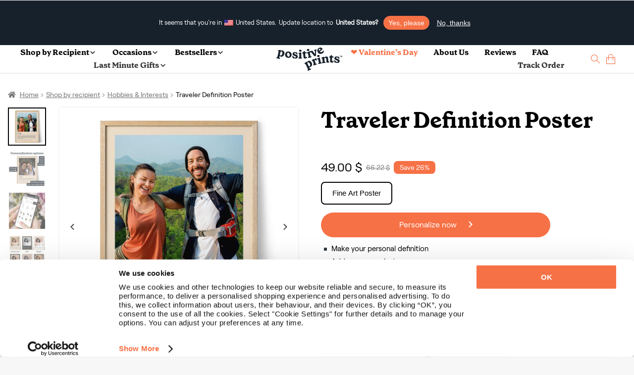

--- FILE ---
content_type: text/html; charset=UTF-8
request_url: https://positiveprints.com/en-ca/product/traveler-definition-poster/
body_size: 42675
content:
<!DOCTYPE html>
<html lang="en-ca">
<head>
<meta http-equiv="Content-Type" content="text/html; charset=UTF-8" />
<meta name="viewport" content="width=device-width, initial-scale=1, maximum-scale=2.0">
<link rel="profile" href="https://gmpg.org/xfn/11">
<link rel="pingback" href="https://positiveprints.com/xmlrpc.php">
 <link rel="icon" type="image/x-icon" href="/pp_ico.ico">
<meta name="p:domain_verify" content="c03c2aa905609bcb47894454bcf9268f"/>
<meta name='robots' content='index, follow, max-image-preview:large, max-snippet:-1, max-video-preview:-1' />
	<style>img:is([sizes="auto" i], [sizes^="auto," i]) { contain-intrinsic-size: 3000px 1500px }</style>
	
<!-- Google Tag Manager for WordPress by gtm4wp.com -->
<script data-cfasync="false" data-pagespeed-no-defer>
	var gtm4wp_datalayer_name = "dataLayer";
	var dataLayer = dataLayer || [];
	const gtm4wp_use_sku_instead = false;
	const gtm4wp_currency = 'PLN';
	const gtm4wp_product_per_impression = 10;
	const gtm4wp_clear_ecommerce = false;
</script>
<!-- End Google Tag Manager for WordPress by gtm4wp.com --><script>window._wca = window._wca || [];</script>

	<!-- This site is optimized with the Yoast SEO Premium plugin v23.7 (Yoast SEO v23.7) - https://yoast.com/wordpress/plugins/seo/ -->
	<title>Traveler Definition Poster - Positive Prints</title>
<style id="rocket-critical-css">.wpml-ls-flag{display:inline-block}.wpml-ls-flag{display:inline-block}.wpml-ls-legacy-dropdown{width:15.5em;max-width:100%}.wpml-ls-legacy-dropdown>ul{position:relative;padding:0;margin:0!important;list-style-type:none}.wpml-ls-legacy-dropdown .wpml-ls-item{padding:0;margin:0;list-style-type:none}.wpml-ls-legacy-dropdown a{display:block;text-decoration:none;color:#444;border:1px solid #cdcdcd;background-color:#fff;padding:5px 10px;line-height:1}.wpml-ls-legacy-dropdown a span{vertical-align:middle}.wpml-ls-legacy-dropdown a.wpml-ls-item-toggle{position:relative;padding-right:calc(10px + 1.4em)}.wpml-ls-legacy-dropdown a.wpml-ls-item-toggle:after{content:"";vertical-align:middle;display:inline-block;border:.35em solid transparent;border-top:.5em solid;position:absolute;right:10px;top:calc(50% - .175em)}.wpml-ls-legacy-dropdown .wpml-ls-sub-menu{visibility:hidden;position:absolute;top:100%;right:0;left:0;border-top:1px solid #cdcdcd;padding:0;margin:0;list-style-type:none;z-index:101}.wpml-ls-legacy-dropdown .wpml-ls-sub-menu a{border-width:0 1px 1px}.wpml-ls-legacy-dropdown .wpml-ls-flag{display:inline;vertical-align:middle}body{font-size:16px;line-height:26px;font-family:RoobertR}@font-face{font-display:swap;font-family:'GrenetteBold';src:url('/wp-content/uploads/fonts/GrenettePro-Bold.ttf') format('truetype')}@font-face{font-display:swap;font-family:'RoobertR';src:url('/wp-content/uploads/fonts/RoobertTRIAL-Regular.ttf') format('truetype')}.grenB{font-family:GrenetteBold}h1,h2{margin:0;font-weight:normal}h1{font-size:44px;line-height:50px}h2{font-size:24px;line-height:32px}.f14{font-size:14px}.f16{font-size:16px}.f24{font-size:24px}.f30{font-size:30px}p{margin:0}body{margin:0px;background-color:#F7F7F8!important;color:#000!important}.bSh{-webkit-box-shadow:0px 0px 5px -3px rgba(0,0,0,0.55);-moz-box-shadow:0px 0px 5px -3px rgba(0,0,0,0.55);box-shadow:0px 0px 5px -3px rgba(0,0,0,0.55)}.pcont{max-width:1440px;margin:auto;padding:3rem 0}.vC{align-items:center}.vT{align-items:flex-start}.hC{justify-content:center}.hL{justify-content:flex-start}.hR{justify-content:flex-end}.dB{display:block}.dN{display:none!important}.dF{display:flex;flex-wrap:wrap}.f1{flex:1}.posRel{position:relative}.mT05{margin-top:0.5rem}.mT1{margin-top:1rem}.mT2{margin-top:2rem}.mL05{margin-left:0.5rem}.mL3{margin-left:3rem}.mR05{margin-right:0.5rem}.mR1{margin-right:1rem}.mW100{min-width:100%}.bgblue{background-color:#16212C}.corange{color:#F77147!important}button,a.btn{font-size:16px;display:block;text-align:center;text-decoration:none}a.btn.long{min-width:235px;max-width:235px}.orB{padding:12px 20px 12px 20px;border-radius:28px;background-color:#F77147;color:#fff;max-height:48px;border-style:none!important}.ppage .orB{max-height:unset!important}.tCenter{text-align:center}.single-product div#content{padding-top:63px}.text-button{background-color:transparent;border:none;padding:0!important}.pp-select-container .select{width:150px;border:1px solid #F77147;border-radius:5px;padding:0.45rem 0.8rem 0.3rem 0.8rem;position:relative;display:flex;align-items:center;z-index:99}.pp-select-container label:not(.checkbox){position:absolute;top:-6px;left:7px;font-size:12px;background-color:white;line-height:1;padding:0 0.3rem}.pp-select-container span.text{flex:1}.pp-select-container ul{position:absolute;list-style:none;background-color:#fff;margin:-1px 0 0 0;padding:0;border:1px solid #F77147;border-radius:5px;width:calc(150px + 1.6rem);border-top-left-radius:0px;border-top-right-radius:0px;border-top-style:none;display:none;z-index:98}.pp-select-container ul li{padding:0.3rem 0.8rem;background-color:#FFF}.pp-select-container ul li:last-child{border-bottom-left-radius:5px;border-bottom-right-radius:5px}html{scroll-behavior:smooth}.wpml-ls-legacy-dropdown a.wpml-ls-item-toggle{display:flex!important;align-items:center}a.js-wpml-ls-item-toggle.wpml-ls-item-toggle:before{content:url(/wp-content/uploads/images/globe.svg);margin-top:3px;line-height:normal}a.wpml-ls-item-toggle>img{display:none!important}.pRibbon{display:flex;flex-wrap:wrap;align-items:center;position:relative;height:0px}span.wpml-ls-display,.pRibbon span{margin-left:0.7rem;font-size:14px!important}.pRibbon span{color:#FFF}.pRibbon>.pcont{padding:0!important;margin-right:auto!important;width:100%}.pRibbon>.pcont>.dF{justify-content:center}.wpml-ls-item-toggle{background-color:transparent!important;border-style:none!important}.wpml-ls-legacy-dropdown{width:auto!important}.wpml-ls-sub-menu li a{background-color:#FFF;border-color:#FFF}.wpml-ls-sub-menu{column-count:4;background-color:#FFF;width:500px;-webkit-box-shadow:0px 0px 5px -3px rgba(0,0,0,0.55);-moz-box-shadow:0px 0px 5px -3px rgba(0,0,0,0.55);box-shadow:0px 0px 5px -3px rgba(0,0,0,0.55);padding:10px!important}.wpml-ls-display{color:#000!important}.wpml-ls-legacy-dropdown .wpml-ls-sub-menu{border-color:#FFF!important;left:unset!important}.menu{display:flex!important;flex-wrap:wrap;list-style:none;justify-content:center;align-items:center;padding:0.5rem 0;position:relative;z-index:99}.menu li:not(:last-child) a{color:#000;text-decoration:none;margin-right:2rem}.placeholder{background-color:#DDD!important;border-radius:2px!important}.placeholder{min-width:50px;display:inline-block}.slick-prev:before,.slick-next:before{color:black!important}.slick-prev:before{content:url(/wp-content/uploads/images/left_arrow.svg)!important}.slick-next:before{content:url(/wp-content/uploads/images/right_arrow.svg)!important}.slick-next,.slick-prev{width:48px!important;height:48px!important;background-color:white!important}.slick-prev{border-radius:0 7.5px 7.5px 0;padding-top:4px;left:0!important}.slick-next{right:0!important;border-radius:7.5px 0 0 7.5px}.slick-arrow{z-index:999}.storefront-breadcrumb{margin:0 0 1rem!important;padding:0!important}footer span{color:#FFF}input{min-height:47px;border-radius:3px;border:1px solid #DEDEDE;padding:0 8px}.links>div{flex:1}.links{justify-content:center;min-width:20%}.rcp .links *{font-size:12.7px!important}.success{color:#2CA519;font-weight:bold}nav{width:100%;display:flex;flex-wrap:wrap}.dropdown_menu{position:absolute;left:0;width:100%;perspective:1000px;z-index:9999;padding:0;margin-top:0}.dropdown_menu li{display:none;color:#fff;background-color:#fff;padding:10px 20px;font-size:16px;opacity:0;padding:0rem 0 2.5rem}.dropdown_menu--animated{display:none}.dropdown_menu--animated li{display:flex;flex-wrap:wrap;opacity:1}.dropdown_menu-6{animation:growDown 300ms ease-in-out forwards;transform-origin:top center}@-moz-keyframes growDown{0%{transform:scaleY(0)}80%{transform:scaleY(1.1)}100%{transform:scaleY(1)}}@-webkit-keyframes growDown{0%{transform:scaleY(0)}80%{transform:scaleY(1.1)}100%{transform:scaleY(1)}}@-o-keyframes growDown{0%{transform:scaleY(0)}80%{transform:scaleY(1.1)}100%{transform:scaleY(1)}}@keyframes growDown{0%{transform:scaleY(0)}80%{transform:scaleY(1.1)}100%{transform:scaleY(1)}}#masthead{position:fixed;width:100%;z-index:14000;border-bottom:1px solid #E6E6E6}#content{padding-top:130px}.dropdown_menu .links a{display:block;font-size:12.7px;color:#000;line-height:16px}.dropdown_menu .links a:not(:first-child){margin-top:10px}.dropdown_menu .bestsellers>a:not(:last-child){margin-right:2rem}.dropdown_menu .bestsellers{display:flex;flex-wrap:wrap;justify-content:flex-end}.dropdown_menu .bst .bestsellers img,.dropdown_menu .occ .bestsellers img,.dropdown_menu .lst .bestsellers img,.dropdown_menu .rcp .bestsellers img{max-width:220px;max-height:220px}.dropdown_menu .bestsellers span:not(.customizable){color:#16212C;font-family:GrenetteBold;font-size:18px;line-height:26px;display:block;min-width:100%;max-width:160px}.accordion{color:#000;padding:1rem 0;flex:1 1 auto;max-width:calc(100% - 10px);border:none;text-align:left;outline:none;font-size:16px;font-family:GrenetteBold;background-color:#fff}.panel{max-height:0;overflow:hidden;color:#000;text-align:left}.accordionC{background-color:#fff;border-radius:6px;display:flex;flex-wrap:wrap;align-items:center;padding:0 1rem}a{text-decoration:none}.modal{display:none;position:fixed;z-index:999999;left:0;top:0;width:100%;height:100%;overflow:auto;background-color:rgb(0,0,0);background-color:rgba(0,0,0,0.4)}.modal-content{position:relative;min-height:200px;background-color:#fefefe;margin:auto;padding:0;border:1px solid #888;width:80%;box-shadow:0 4px 8px 0 rgba(0,0,0,0.2),0 6px 20px 0 rgba(0,0,0,0.19);-webkit-animation-name:animatetop;-webkit-animation-duration:0.7s;animation-name:animatetop;animation-duration:0.7s;top:calc(50% - 250px)}@-webkit-keyframes animatetop{from{top:-300px;opacity:0}to{top:calc(50% - 250px);opacity:1}}@keyframes animatetop{from{top:-300px;opacity:0}to{top:calc(50% - 250px);opacity:1}}.close{color:#000;float:right;font-size:28px;font-weight:bold}.modal-header{padding:1rem 1rem 0 1rem}.modal-header *{text-align:center}.modal-body{padding:1rem}.wpml-ls-link{display:block!important;min-width:100%!important;text-decoration:none!important;color:#000!important;border:unset!important;background-color:#fff!important;padding:unset!important;line-height:unset!important}.wpml-ls-flag{display:inline;vertical-align:middle}.cCounter{position:absolute;bottom:7px;right:-2px;background-color:#000;font-size:10px;width:14px;height:14px;border-radius:50%;color:#fff}.cCounter span{line-height:10px}.logo img{display:block}.st{display:flex;flex-wrap:wrap;max-width:700px;margin:auto}.st p{color:#000;margin-bottom:10px;font-size:16px;line-height:125%}.modal-header h2{visibility:hidden}.dropdown_item-1>.pcont{padding-top:0!important;padding-bottom:0!important;max-width:1440px;justify-content:center}.wpml-ls,.wpml-ls *{outline:none!important}header .links{padding-right:2rem}.bestsellers .bestseller{position:absolute;top:4px;left:4px;background-color:#16212C!important;color:#fff!important}.overlayMobile .accordion{display:flex;flex-wrap:wrap}.overlayMobile .accordion img{transform:rotate(-90deg)}.overlayMobile .accordion span{flex:1}.links .grenB:not(.footer-subtitle){color:#000!important}.rcp .links{display:flex;flex-wrap:wrap}.rcp .gifts-for-men{padding:0 30px}.wpml-ls-legacy-dropdown a.wpml-ls-item-toggle:after{content:url('/wp-content/uploads/icons/language_arrow.png')!important;right:20px!important;border:none!important;top:unset!important}.white .wpml-ls-legacy-dropdown a.wpml-ls-item-toggle:after{content:url('/wp-content/uploads/icons/language_arrow_white.png')!important}span.wpml-ls-native{margin-left:0.3rem;font-size:14px!important}.menu.pcont{max-width:1540px}.occ.pcont .links,.bst.pcont .links{column-count:2}ul.menu li a,.overlayMobile .accordionC .accordion>span,.overlayMobile>div>a{font-family:'GrenetteBold'!important}.nav-right>li:first-child>a{color:#f77147!important}.overlayMobile>div>a:first-of-type{color:#f77147!important}.pswp{display:none!important}.customizable{text-align:left;display:block;font-family:'RoobertR';font-style:normal;font-weight:400;font-size:12px;line-height:100%;letter-spacing:0.02em;color:#F77147;background-color:#FDE3DA;border-radius:10px;padding:3px 6px}span.customizable{margin-bottom:-1rem}div.customizable{margin-bottom:0!important;display:flex;flex-wrap:wrap;align-items:center;padding:1rem 0.5rem!important}div.customizable span b{white-space:nowrap}.button-sticky-container{position:fixed;bottom:0rem;background-color:white;padding-bottom:5px;padding-top:5px;max-width:100%;min-width:100%;justify-content:center;display:none;z-index:9999}#overlayMobile div.customizable span{padding-left:0.5rem}.dropdown_item-1 .customizable,#overlayMobile div.customizable span,#overlayMobile span.customizable{font-size:13.2px!important;line-height:14.2px!important}ul.menu li a{color:#333333}.site-header{background-color:#ffffff}.pp-slider{position:relative;overflow-x:unset}.pp-slider,.pp-slider-content{max-width:100%;display:flex}.pp-slider-content{overflow-x:hidden;width:100%}.pp-slider button.prev,.pp-slider button.next{font-size:0;line-height:0;position:absolute;top:163px;display:block;width:40px;height:40px;background-color:#16212c!important;padding:0;color:transparent;border:none;outline:0;background:0 0;opacity:.75;z-index:99}.pp-slider button.prev{opacity:0}.pp-slider button.next{opacity:.75}.pp-slider button.prev:before{content:url(/wp-content/uploads/images/left_arrow_white.svg)}.pp-slider button.next:before{content:url(/wp-content/uploads/images/right_arrow_white.svg)}.pp-slider button.next{right:0px;border-radius:7.5px}.pp-slider button.prev{border-radius:7.5px;left:0px}.menu-container ul.menu{margin-top:2px;margin-bottom:2px}.helpscout-shell{bottom:40px;right:40px;border-radius:60px;height:60px;position:fixed;transform:scale(1);width:60px;z-index:1049;background-color:#333333;color:white;display:flex;align-items:center;justify-content:center}#CybotCookiebotDialogBodyContent{line-height:1.2!important}@media screen and (min-width:1280px){#CybotCookiebotDialog.CybotEdge{padding:10px 2px 2px 2px!important}#CybotCookiebotDialogFooter{margin-right:1rem!important;padding-right:1rem!important}}@media screen and (max-width:600px){#CybotCookiebotDialog{bottom:0!important;width:100%!important;top:unset!important;transform:translate(-50%,0)!important}#CybotCookiebotDialog.CybotEdge #CybotCookiebotDialogBodyEdgeMoreDetails{margin:0.5rem 1.5rem .5rem 0.5rem!important}#CybotCookiebotDialogBodyContent{padding:0.5rem!important}#CybotCookiebotDialogFooter{padding-top:0.25rem!important}#CybotCookiebotDialogHeader{display:none!important}}#CybotCookiebotDialogBodyEdgeMoreDetails{width:100%;justify-content:flex-start}#CybotCookiebotDialogBodyEdgeMoreDetailsLink{width:100%}.cart-img-container{padding:0 0.2rem}li.anim>a>img{margin:.15rem}.gallery *.active{border:2px solid #000!important}.gallery>*{border:2px solid transparent}.ui-loader.ui-corner-all{display:none!important}.slider-for>a.active{opacity:1;display:flex}h1,h2{line-height:1.2}.overlayMobile img{display:block!important;margin:auto;max-width:100%}.overlayMobile{background:#FFF;height:0%;opacity:0;visibility:hidden;overflow:auto;z-index:999;position:fixed}.overlayMobile .accordionC:not(:first-child){margin-top:0rem}.overlayMobile .accordionC{padding:1.5px 1rem!important}.overlayMobile .panel{display:block;min-width:100%}.overlayMobile .links{display:flex;flex-wrap:wrap}.overlayMobile .accordion,.overlayMobile a{font-family:'RoobertR'!important;font-size:18px;color:#000}.overlayMobile .accordion{padding:0.75rem 0!important}.overlayMobile a:not(.orB){padding:0.5rem 1rem;display:block}.button_container{position:relative;height:27px;width:35px;z-index:100;margin-right:0;margin-top:8px;display:none}.button_container span{background:#000;border:none;height:3px;width:100%;position:absolute;top:0;left:0}.button_container span:nth-of-type(2){top:11px}.button_container span:nth-of-type(3){top:22px}@media (min-width:600px){.wpml-ls{position:absolute;right:0;top:0}}@media (min-width:1200px){.pcont.ppage .slick-next{right:2px!important}.pcont.ppage .slick-prev{left:2px!important}.pcont:not(.rcp):not(.col-full) .links{max-width:20%}}@media (max-width:1440px){.pcont{padding-left:1rem!important;padding-right:1rem!important}.pcont{max-width:1320px;margin:auto}}@media (max-width:1370px){.pcont{max-width:1320px;margin:auto;padding:2rem 0}.menu{padding:0 2rem 0 0rem!important}#content{padding-top:60px!important}}@media (max-width:1026px){.n-main.new-template{display:block}.gallery{width:100%;display:flex;flex-wrap:wrap;justify-content:center;margin-top:1rem}.gallery *.active{background-color:black}.images a>.imgPlaceholder{width:unset!important}.cCounter{bottom:1px!important;right:-2px!important}.dF1026{display:flex!important;flex-wrap:wrap}.hR1026{justify-content:flex-end}.pcont{max-width:960px;margin:auto;padding:2rem 0}.pcont.menu{padding:1rem 2rem!important}.dN1026{display:none!important}.dIF1026{display:inline-flex!important}.modal-content{width:calc(100vw - 10px)!important}.wpml-ls-sub-menu{column-count:3!important}}@media (max-width:980px){.menu.pcont{flex-direction:row-reverse}}@media (min-width:900px){.ppage .details{padding-left:1rem}}@media (max-width:900px){#slider-container>div:not(.special){width:100%!important;max-width:100%!important}#slider-container{display:block!important;margin:auto!important}.ppage .images{min-width:100%;flex-direction:column-reverse}.ppage .gallery,.scrollable{max-width:100%!important;overflow-x:auto;display:flex}.scrollable{flex-wrap:nowrap}}@media (max-width:780px){.ppage .images{padding-right:0.5rem}.wpml-ls-sub-menu{column-count:2!important}.details h1{margin-top:2rem}svg{max-width:100%!important;width:auto!important}.st{max-width:100%!important}.pcont{max-width:720px;margin:auto;padding:1rem 0}.ppage .details{padding-left:1rem}}@media (max-width:600px){.pRibbon .dF.hR span{line-height:32px}.pp-slider button.prev,.pp-slider button.next{display:none!important}#n-gallery-images .pp-slider-content{overflow-x:auto!important;min-height:351px!important}.wpml-ls-item-legacy-dropdown:not(.active) .wpml-ls-sub-menu{visibility:hidden!important}.overlayMobile .links,.overlayMobile .links{justify-content:flex-start!important}.white .wpml-ls-legacy-dropdown .wpml-ls-sub-menu{right:0!important;max-width:90vw!important}header .links{padding-right:0!important}#slider-container{display:flex!important}.woocommerce-breadcrumb>*{display:none!important}.ppage nav{width:auto!important;margin-left:25px!important}.woocommerce-breadcrumb>*:nth-last-child(-n+3){display:inline-block!important}.woocommerce-breadcrumb>*:nth-last-child(3):before{-webkit-font-smoothing:antialiased;-moz-osx-font-smoothing:grayscale;display:inline-block;font-style:normal;font-variant:normal;font-weight:400;line-height:1;font-family:'font awesome 5 free';font-weight:900;line-height:inherit;vertical-align:baseline;content:"\f015";margin-right:0.5407911001em;text-indent:9974px!important;position:absolute}.wpml-ls-sub-menu{max-width:100vw}h1{font-size:38px!important;line-height:1}.ppage h1{font-size:29px!important;line-height:1}.dN600{display:none!important}.discount{text-align:center!important;margin-left:0.5rem}svg{padding:0 1rem;max-width:calc(100% - 2rem)!important}.pcont{max-width:560px;margin:auto;padding:1.5rem 0}.pcont.menu{padding:.5rem 1rem!important}.dB600{display:block!important}.ppage .images{min-width:100%}.wpml-ls-sub-menu{z-index:10000!important}.wpml-ls-sub-menu .wpml-ls-item{padding:0.5rem 0!important}}@media (max-width:480px){.ppage .storefront-breadcrumb{margin-bottom:0.5rem!important}.ppage #slider-container{max-width:calc(100% - 5px)!important}.pcont.ppage .slick-prev{left:0!important}.pcont.ppage .slick-next{right:0!important}.pcont.ppage .slick-next,.pcont.ppage .slick-prev{border-radius:7.5px!important}.pRibbon>.pcont>.dF{justify-content:flex-start!important}.pcont{max-width:95%;margin:auto;padding:1.5rem 0}}@media (max-width:376px){.ppage .storefront-breadcrumb{margin-bottom:0.5rem!important}.ppage #slider-container{max-width:calc(100% - 10px)!important}.images a>.imgPlaceholder{max-height:330px!important}}.search-container{background-color:#ffffff;padding:2rem 0rem;position:absolute;max-width:100%;margin-top:1px}.search-input-container{width:100%;position:relative}.search-input{width:100%;border-radius:44px;border:1px solid black;color:black;padding:0 1rem;font-size:16px}#header-search .search-input{width:calc(100% - 2rem)}#header-search{width:100%}.search-hint{display:block;margin-left:1rem;width:100%;font-size:14px;color:#000}.search-products-container{width:100%;padding:1rem 0;display:flex;flex-wrap:wrap}.search-top-results{font-size:14px;display:block;width:100%;text-align:center;margin-top:.5rem;letter-spacing:2px;font-weight:bold}.search-sorry{width:100%;text-align:center}.search-sorry span{font-size:14px;letter-spacing:.8px;line-height:14px;display:block}.search-suggestions{display:flex;flex-wrap:wrap;justify-content:center;margin-top:0.95rem}.search-suggestion{padding:6px 14px;border-radius:28px;background-color:#F77147;color:#fff;max-height:48px;border-style:none!important;font-size:14px;margin:0 0.25rem}@media (max-width:600px){.search-suggestion{margin-top:.2rem;margin-bottom:.2rem}.search-container:not(.onpage){padding:0rem 0rem 1rem 0;height:calc(100vh - 121px);overflow:scroll!important}.search-input-container{display:flex}.search-input{width:unset!important;flex:1}.search-sorry{text-align:left!important}@supports (-webkit-overflow-scrolling:touch){.search-container:not(.onpage){height:calc(100vh - 200px)!important;max-height:-webkit-fill-available}}}.woocommerce-breadcrumb{line-height:1.4!important}.pcont.ppage{padding-top:0rem!important}.ppage #slider-container{max-width:calc(100% - 80px);flex:8}#slider-container>div{max-width:90%}.ppage .gallery{max-width:77px}.ppage .images,.ppage .details{flex:1}.images{max-width:50%}.ppage h1{display:block}.ppage{margin-top:2rem}.images a>.imgPlaceholder{display:block;margin:0 auto}.gallery{overflow:auto;scrollbar-width:none}.gallery::-webkit-scrollbar{width:0px}.gallery>*{border:2px solid transparent}.gallery *.active{border:2px solid #000!important}.price{display:flex;align-items:center}.shD{line-height:22px;margin-top:16px}ul.check-list{list-style:none;padding-left:1rem;max-width:500px;margin-top:0}ul.check-list li:before{position:absolute;left:-15px;content:' ';background-image:url(https://s.w.org/images/core/emoji/14.0.0/svg/25aa.svg);width:16px;height:16px}ul.check-list li:not(:first-child){margin-top:0.7rem}ul.check-list li{padding-left:0.3rem;line-height:1;position:relative}.woocommerce-breadcrumb a{color:#727272}.woocommerce-breadcrumb a{text-decoration:underline}@font-face{font-family:'font awesome 5 free';font-style:normal;font-weight:900;font-display:swap;src:url(/wp-content/themes/storefront/assets/fonts/fa-solid-900.eot);src:url(/wp-content/themes/storefront/assets/fonts/fa-solid-900.eot?#iefix) format("embedded-opentype"),url(/wp-content/themes/storefront/assets/fonts/fa-solid-900.woff2) format("woff2"),url(/wp-content//themes/storefront/assets/fonts/fa-solid-900.woff) format("woff"),url(/wp-content/themes/storefront/assets/fonts/fa-solid-900.ttf) format("truetype"),url(/wp-content/themes/storefront/assets/fonts/fa-solid-900.svg#fontawesome) format("svg")}.woocommerce-breadcrumb a:first-of-type::before{-webkit-font-smoothing:antialiased;-moz-osx-font-smoothing:grayscale;display:inline-block;font-style:normal;font-variant:normal;font-weight:400;line-height:1;font-family:'font awesome 5 free';font-weight:900;line-height:inherit;vertical-align:baseline;content:"\f015";margin-right:0.5407911001em}.woocommerce-breadcrumb{font-size:.875em}.woocommerce-breadcrumb .breadcrumb-separator{display:inline-block;padding:0 0.5407911001em}.woocommerce-breadcrumb .breadcrumb-separator{text-indent:-9999px;position:relative}.woocommerce-breadcrumb .breadcrumb-separator::after{-webkit-font-smoothing:antialiased;-moz-osx-font-smoothing:grayscale;display:inline-block;font-style:normal;font-variant:normal;font-weight:400;line-height:1;font-family:'font awesome 5 free';font-weight:900;line-height:inherit;vertical-align:baseline;content:"\f105";display:block;font-size:.875em;text-indent:0;line-height:initial;position:absolute;top:50%;left:50%;width:1em;height:1em;-webkit-transform:translateX(-50%) translateY(-50%);-ms-transform:translateX(-50%) translateY(-50%);transform:translateX(-50%) translateY(-50%);text-align:center;opacity:.25}.slick-next,.slick-prev{opacity:.7}#customer-reviews{text-align:right;margin-right:10%}#customer-reviews-mobile{display:none!important}@media (max-width:600px){#customer-reviews{display:none!important}.images>.dF.vC{min-width:100%}#customer-reviews-mobile,.gallery.slider-nav{flex:1;justify-content:center!important}}.n-main{display:none}.n-main .shD *{font-size:15px!important}@media (max-width:600px){ul.check-list{padding-left:0rem!important;font-size:18px}.n-main .gallery{justify-content:flex-start!important;padding-left:0.75rem}}.n-main-section{position:relative;height:55vh;background-size:cover;background-position:center}.n-main .n-main-section{padding:1rem}.n-main .n-main-section:before{content:'';position:absolute;top:0;left:0;right:0;bottom:0;background:linear-gradient(0deg,rgba(25,23,19,0) 80%,rgba(8,7,6,0) 81%,rgba(0,0,0,0.5942752100840336) 100%)}.n-main .n-main-section:after{content:'';position:absolute;top:0;left:0;right:0;bottom:0;background:linear-gradient(180deg,rgba(25,23,19,0) 0%,rgba(8,-7,6,0) 0%,rgba(8,7,6,0) 42%,rgba(0,0,0,0.87121848739496) 85%)}.n-main-section .storefront-breadcrumb *,.n-main-section .storefront-breadcrumb{color:#FFF!important;z-index:999!important;text-shadow:1px 1px 1px #000;display:flex}.n-main-section .storefront-breadcrumb{margin-left:1rem!important}.n-searcher{position:absolute;bottom:1rem;z-index:99;right:1rem;left:1rem}.n-main .n-searcher *:not(button){color:#FFF!important;text-shadow:1px 1px 1px #000}.n-searcher h1{display:block;margin-bottom:0.5rem}.n-main .ppage{margin-top:0rem}button.variation-button{padding:7.4px 20.8px 9px 21px;border-radius:8px;border:2px solid rgba(0,0,0,0.12);background:#fff;font-size:15px;line-height:25px;margin-right:0.5rem;margin-top:0.5rem;color:#000!important}.n-main .addtocart{max-width:100%!important;margin-top:1.2rem;border-radius:8px!important}.n-main .shD{border-top:1px solid #ddd;padding-top:0.7rem;padding-left:0.7rem}.n-main h1{font-size:34px!important}img.gallery-loaded{background:transparent url('/wp-content/uploads/images/spinner.gif') center center no-repeat!important;background-size:50px 50px!important}.slider-for>a.active{opacity:1;display:flex}.slider-for .imgPlaceholder{-webkit-box-shadow:0px 0px 5px -3px rgba(0,0,0,0.55);-moz-box-shadow:0px 0px 5px -3px rgba(0,0,0,0.55);box-shadow:0px 0px 5px -3px rgba(0,0,0,0.55)}.slick-next,.slick-prev{font-size:0;line-height:0;position:absolute;top:50%;display:block;width:20px;height:20px;padding:0;-webkit-transform:translate(0,-50%);-ms-transform:translate(0,-50%);transform:translate(0,-50%);color:transparent;border:none;outline:0;background:0 0}.gallery-loaded{max-width:100%}.n-main .gallery-loaded{max-width:90%!important}.made-in-desktop{background-color:#FEE3DA;color:#F77147!important;padding:1rem;border-radius:5px;display:inline-block}.desktop{background-color:#fff}.desktop button.accordion{background-color:transparent;font-size:14px}.desktop button.accordion img{padding:0.6rem .5rem;background-color:#F7F7F8!important;border-radius:50%}.desktop .panel{font-size:14px}.desktop .accordion{width:100%;padding:0.5rem 0!important}.desktop .accordion span{flex:1}@media (min-width:1026px){.ppage{margin-top:-1rem}}@media (max-width:1026px){.desktop{display:none!important}}.beforeSalePrice{font-size:14px;text-decoration:line-through;line-height:26px;color:gray!important}.discount{background-color:#F77147;padding:0px 12px;text-align:center;font-size:14px;border-radius:8px;width:unset!important}.discount span{color:#FFF!important;font-size:14px;line-height:1.2}.lowest{color:gray!important;font-size:14px;line-height:26px}</style>
	<meta name="description" content="Searching for a unique and personalized gift for the traveler in your life? Look no further than our Traveler Definition Poster." />
	<link rel="canonical" href="https://positiveprints.com/en-ca/product/traveler-definition-poster/" />
	<meta property="og:locale" content="en_US" />
	<meta property="og:type" content="article" />
	<meta property="og:title" content="Traveler Definition Poster" />
	<meta property="og:description" content="Make your personal definition Add your own photo Customize in 3 simple steps Choose a template or get creative See the effect immediately - interactive preview allows you to refine every detail" />
	<meta property="og:url" content="https://positiveprints.com/en-ca/product/traveler-definition-poster/" />
	<meta property="og:site_name" content="Positive Prints" />
	<meta property="article:publisher" content="https://www.facebook.com/thepositiveprints" />
	<meta property="article:modified_time" content="2026-01-18T21:18:44+00:00" />
	<meta property="og:image" content="https://positiveprints.com/wp-content/uploads/2024/07/Traveler-Definition-Poster.jpg" />
	<meta property="og:image:width" content="1080" />
	<meta property="og:image:height" content="1080" />
	<meta property="og:image:type" content="image/jpeg" />
	<meta name="twitter:card" content="summary_large_image" />
	<meta name="twitter:label1" content="Est. reading time" />
	<meta name="twitter:data1" content="1 minute" />
	<!-- / Yoast SEO Premium plugin. -->


<link rel='dns-prefetch' href='//stats.wp.com' />
<link rel="alternate" type="application/rss+xml" title="Positive Prints &raquo; Feed" href="https://positiveprints.com/en-ca/feed/" />
<link rel="alternate" type="application/rss+xml" title="Positive Prints &raquo; Comments Feed" href="https://positiveprints.com/en-ca/comments/feed/" />
<link rel='preload'  href='https://positiveprints.com/wp-content/plugins/woocommerce-dhl/build/style-point-selection-block.css?ver=1744030194' data-rocket-async="style" as="style" onload="this.onload=null;this.rel='stylesheet'" onerror="this.removeAttribute('data-rocket-async')"  type='text/css' media='all' />
<style id='wp-emoji-styles-inline-css' type='text/css'>

	img.wp-smiley, img.emoji {
		display: inline !important;
		border: none !important;
		box-shadow: none !important;
		height: 1em !important;
		width: 1em !important;
		margin: 0 0.07em !important;
		vertical-align: -0.1em !important;
		background: none !important;
		padding: 0 !important;
	}
</style>
<style id='wp-block-library-theme-inline-css' type='text/css'>
.wp-block-audio :where(figcaption){color:#555;font-size:13px;text-align:center}.is-dark-theme .wp-block-audio :where(figcaption){color:#ffffffa6}.wp-block-audio{margin:0 0 1em}.wp-block-code{border:1px solid #ccc;border-radius:4px;font-family:Menlo,Consolas,monaco,monospace;padding:.8em 1em}.wp-block-embed :where(figcaption){color:#555;font-size:13px;text-align:center}.is-dark-theme .wp-block-embed :where(figcaption){color:#ffffffa6}.wp-block-embed{margin:0 0 1em}.blocks-gallery-caption{color:#555;font-size:13px;text-align:center}.is-dark-theme .blocks-gallery-caption{color:#ffffffa6}:root :where(.wp-block-image figcaption){color:#555;font-size:13px;text-align:center}.is-dark-theme :root :where(.wp-block-image figcaption){color:#ffffffa6}.wp-block-image{margin:0 0 1em}.wp-block-pullquote{border-bottom:4px solid;border-top:4px solid;color:currentColor;margin-bottom:1.75em}.wp-block-pullquote cite,.wp-block-pullquote footer,.wp-block-pullquote__citation{color:currentColor;font-size:.8125em;font-style:normal;text-transform:uppercase}.wp-block-quote{border-left:.25em solid;margin:0 0 1.75em;padding-left:1em}.wp-block-quote cite,.wp-block-quote footer{color:currentColor;font-size:.8125em;font-style:normal;position:relative}.wp-block-quote:where(.has-text-align-right){border-left:none;border-right:.25em solid;padding-left:0;padding-right:1em}.wp-block-quote:where(.has-text-align-center){border:none;padding-left:0}.wp-block-quote.is-large,.wp-block-quote.is-style-large,.wp-block-quote:where(.is-style-plain){border:none}.wp-block-search .wp-block-search__label{font-weight:700}.wp-block-search__button{border:1px solid #ccc;padding:.375em .625em}:where(.wp-block-group.has-background){padding:1.25em 2.375em}.wp-block-separator.has-css-opacity{opacity:.4}.wp-block-separator{border:none;border-bottom:2px solid;margin-left:auto;margin-right:auto}.wp-block-separator.has-alpha-channel-opacity{opacity:1}.wp-block-separator:not(.is-style-wide):not(.is-style-dots){width:100px}.wp-block-separator.has-background:not(.is-style-dots){border-bottom:none;height:1px}.wp-block-separator.has-background:not(.is-style-wide):not(.is-style-dots){height:2px}.wp-block-table{margin:0 0 1em}.wp-block-table td,.wp-block-table th{word-break:normal}.wp-block-table :where(figcaption){color:#555;font-size:13px;text-align:center}.is-dark-theme .wp-block-table :where(figcaption){color:#ffffffa6}.wp-block-video :where(figcaption){color:#555;font-size:13px;text-align:center}.is-dark-theme .wp-block-video :where(figcaption){color:#ffffffa6}.wp-block-video{margin:0 0 1em}:root :where(.wp-block-template-part.has-background){margin-bottom:0;margin-top:0;padding:1.25em 2.375em}
</style>
<link rel='preload'  href='https://positiveprints.com/wp-includes/js/mediaelement/mediaelementplayer-legacy.min.css?ver=4.2.17' data-rocket-async="style" as="style" onload="this.onload=null;this.rel='stylesheet'" onerror="this.removeAttribute('data-rocket-async')"  type='text/css' media='all' />
<link rel='preload'  href='https://positiveprints.com/wp-includes/js/mediaelement/wp-mediaelement.min.css?ver=6.8.3' data-rocket-async="style" as="style" onload="this.onload=null;this.rel='stylesheet'" onerror="this.removeAttribute('data-rocket-async')"  type='text/css' media='all' />
<style id='jetpack-sharing-buttons-style-inline-css' type='text/css'>
.jetpack-sharing-buttons__services-list{display:flex;flex-direction:row;flex-wrap:wrap;gap:0;list-style-type:none;margin:5px;padding:0}.jetpack-sharing-buttons__services-list.has-small-icon-size{font-size:12px}.jetpack-sharing-buttons__services-list.has-normal-icon-size{font-size:16px}.jetpack-sharing-buttons__services-list.has-large-icon-size{font-size:24px}.jetpack-sharing-buttons__services-list.has-huge-icon-size{font-size:36px}@media print{.jetpack-sharing-buttons__services-list{display:none!important}}.editor-styles-wrapper .wp-block-jetpack-sharing-buttons{gap:0;padding-inline-start:0}ul.jetpack-sharing-buttons__services-list.has-background{padding:1.25em 2.375em}
</style>
<style id='global-styles-inline-css' type='text/css'>
:root{--wp--preset--aspect-ratio--square: 1;--wp--preset--aspect-ratio--4-3: 4/3;--wp--preset--aspect-ratio--3-4: 3/4;--wp--preset--aspect-ratio--3-2: 3/2;--wp--preset--aspect-ratio--2-3: 2/3;--wp--preset--aspect-ratio--16-9: 16/9;--wp--preset--aspect-ratio--9-16: 9/16;--wp--preset--color--black: #000000;--wp--preset--color--cyan-bluish-gray: #abb8c3;--wp--preset--color--white: #ffffff;--wp--preset--color--pale-pink: #f78da7;--wp--preset--color--vivid-red: #cf2e2e;--wp--preset--color--luminous-vivid-orange: #ff6900;--wp--preset--color--luminous-vivid-amber: #fcb900;--wp--preset--color--light-green-cyan: #7bdcb5;--wp--preset--color--vivid-green-cyan: #00d084;--wp--preset--color--pale-cyan-blue: #8ed1fc;--wp--preset--color--vivid-cyan-blue: #0693e3;--wp--preset--color--vivid-purple: #9b51e0;--wp--preset--gradient--vivid-cyan-blue-to-vivid-purple: linear-gradient(135deg,rgba(6,147,227,1) 0%,rgb(155,81,224) 100%);--wp--preset--gradient--light-green-cyan-to-vivid-green-cyan: linear-gradient(135deg,rgb(122,220,180) 0%,rgb(0,208,130) 100%);--wp--preset--gradient--luminous-vivid-amber-to-luminous-vivid-orange: linear-gradient(135deg,rgba(252,185,0,1) 0%,rgba(255,105,0,1) 100%);--wp--preset--gradient--luminous-vivid-orange-to-vivid-red: linear-gradient(135deg,rgba(255,105,0,1) 0%,rgb(207,46,46) 100%);--wp--preset--gradient--very-light-gray-to-cyan-bluish-gray: linear-gradient(135deg,rgb(238,238,238) 0%,rgb(169,184,195) 100%);--wp--preset--gradient--cool-to-warm-spectrum: linear-gradient(135deg,rgb(74,234,220) 0%,rgb(151,120,209) 20%,rgb(207,42,186) 40%,rgb(238,44,130) 60%,rgb(251,105,98) 80%,rgb(254,248,76) 100%);--wp--preset--gradient--blush-light-purple: linear-gradient(135deg,rgb(255,206,236) 0%,rgb(152,150,240) 100%);--wp--preset--gradient--blush-bordeaux: linear-gradient(135deg,rgb(254,205,165) 0%,rgb(254,45,45) 50%,rgb(107,0,62) 100%);--wp--preset--gradient--luminous-dusk: linear-gradient(135deg,rgb(255,203,112) 0%,rgb(199,81,192) 50%,rgb(65,88,208) 100%);--wp--preset--gradient--pale-ocean: linear-gradient(135deg,rgb(255,245,203) 0%,rgb(182,227,212) 50%,rgb(51,167,181) 100%);--wp--preset--gradient--electric-grass: linear-gradient(135deg,rgb(202,248,128) 0%,rgb(113,206,126) 100%);--wp--preset--gradient--midnight: linear-gradient(135deg,rgb(2,3,129) 0%,rgb(40,116,252) 100%);--wp--preset--font-size--small: 14px;--wp--preset--font-size--medium: 23px;--wp--preset--font-size--large: 26px;--wp--preset--font-size--x-large: 42px;--wp--preset--font-size--normal: 16px;--wp--preset--font-size--huge: 37px;--wp--preset--spacing--20: 0.44rem;--wp--preset--spacing--30: 0.67rem;--wp--preset--spacing--40: 1rem;--wp--preset--spacing--50: 1.5rem;--wp--preset--spacing--60: 2.25rem;--wp--preset--spacing--70: 3.38rem;--wp--preset--spacing--80: 5.06rem;--wp--preset--shadow--natural: 6px 6px 9px rgba(0, 0, 0, 0.2);--wp--preset--shadow--deep: 12px 12px 50px rgba(0, 0, 0, 0.4);--wp--preset--shadow--sharp: 6px 6px 0px rgba(0, 0, 0, 0.2);--wp--preset--shadow--outlined: 6px 6px 0px -3px rgba(255, 255, 255, 1), 6px 6px rgba(0, 0, 0, 1);--wp--preset--shadow--crisp: 6px 6px 0px rgba(0, 0, 0, 1);}:where(.is-layout-flex){gap: 0.5em;}:where(.is-layout-grid){gap: 0.5em;}body .is-layout-flex{display: flex;}.is-layout-flex{flex-wrap: wrap;align-items: center;}.is-layout-flex > :is(*, div){margin: 0;}body .is-layout-grid{display: grid;}.is-layout-grid > :is(*, div){margin: 0;}:where(.wp-block-columns.is-layout-flex){gap: 2em;}:where(.wp-block-columns.is-layout-grid){gap: 2em;}:where(.wp-block-post-template.is-layout-flex){gap: 1.25em;}:where(.wp-block-post-template.is-layout-grid){gap: 1.25em;}.has-black-color{color: var(--wp--preset--color--black) !important;}.has-cyan-bluish-gray-color{color: var(--wp--preset--color--cyan-bluish-gray) !important;}.has-white-color{color: var(--wp--preset--color--white) !important;}.has-pale-pink-color{color: var(--wp--preset--color--pale-pink) !important;}.has-vivid-red-color{color: var(--wp--preset--color--vivid-red) !important;}.has-luminous-vivid-orange-color{color: var(--wp--preset--color--luminous-vivid-orange) !important;}.has-luminous-vivid-amber-color{color: var(--wp--preset--color--luminous-vivid-amber) !important;}.has-light-green-cyan-color{color: var(--wp--preset--color--light-green-cyan) !important;}.has-vivid-green-cyan-color{color: var(--wp--preset--color--vivid-green-cyan) !important;}.has-pale-cyan-blue-color{color: var(--wp--preset--color--pale-cyan-blue) !important;}.has-vivid-cyan-blue-color{color: var(--wp--preset--color--vivid-cyan-blue) !important;}.has-vivid-purple-color{color: var(--wp--preset--color--vivid-purple) !important;}.has-black-background-color{background-color: var(--wp--preset--color--black) !important;}.has-cyan-bluish-gray-background-color{background-color: var(--wp--preset--color--cyan-bluish-gray) !important;}.has-white-background-color{background-color: var(--wp--preset--color--white) !important;}.has-pale-pink-background-color{background-color: var(--wp--preset--color--pale-pink) !important;}.has-vivid-red-background-color{background-color: var(--wp--preset--color--vivid-red) !important;}.has-luminous-vivid-orange-background-color{background-color: var(--wp--preset--color--luminous-vivid-orange) !important;}.has-luminous-vivid-amber-background-color{background-color: var(--wp--preset--color--luminous-vivid-amber) !important;}.has-light-green-cyan-background-color{background-color: var(--wp--preset--color--light-green-cyan) !important;}.has-vivid-green-cyan-background-color{background-color: var(--wp--preset--color--vivid-green-cyan) !important;}.has-pale-cyan-blue-background-color{background-color: var(--wp--preset--color--pale-cyan-blue) !important;}.has-vivid-cyan-blue-background-color{background-color: var(--wp--preset--color--vivid-cyan-blue) !important;}.has-vivid-purple-background-color{background-color: var(--wp--preset--color--vivid-purple) !important;}.has-black-border-color{border-color: var(--wp--preset--color--black) !important;}.has-cyan-bluish-gray-border-color{border-color: var(--wp--preset--color--cyan-bluish-gray) !important;}.has-white-border-color{border-color: var(--wp--preset--color--white) !important;}.has-pale-pink-border-color{border-color: var(--wp--preset--color--pale-pink) !important;}.has-vivid-red-border-color{border-color: var(--wp--preset--color--vivid-red) !important;}.has-luminous-vivid-orange-border-color{border-color: var(--wp--preset--color--luminous-vivid-orange) !important;}.has-luminous-vivid-amber-border-color{border-color: var(--wp--preset--color--luminous-vivid-amber) !important;}.has-light-green-cyan-border-color{border-color: var(--wp--preset--color--light-green-cyan) !important;}.has-vivid-green-cyan-border-color{border-color: var(--wp--preset--color--vivid-green-cyan) !important;}.has-pale-cyan-blue-border-color{border-color: var(--wp--preset--color--pale-cyan-blue) !important;}.has-vivid-cyan-blue-border-color{border-color: var(--wp--preset--color--vivid-cyan-blue) !important;}.has-vivid-purple-border-color{border-color: var(--wp--preset--color--vivid-purple) !important;}.has-vivid-cyan-blue-to-vivid-purple-gradient-background{background: var(--wp--preset--gradient--vivid-cyan-blue-to-vivid-purple) !important;}.has-light-green-cyan-to-vivid-green-cyan-gradient-background{background: var(--wp--preset--gradient--light-green-cyan-to-vivid-green-cyan) !important;}.has-luminous-vivid-amber-to-luminous-vivid-orange-gradient-background{background: var(--wp--preset--gradient--luminous-vivid-amber-to-luminous-vivid-orange) !important;}.has-luminous-vivid-orange-to-vivid-red-gradient-background{background: var(--wp--preset--gradient--luminous-vivid-orange-to-vivid-red) !important;}.has-very-light-gray-to-cyan-bluish-gray-gradient-background{background: var(--wp--preset--gradient--very-light-gray-to-cyan-bluish-gray) !important;}.has-cool-to-warm-spectrum-gradient-background{background: var(--wp--preset--gradient--cool-to-warm-spectrum) !important;}.has-blush-light-purple-gradient-background{background: var(--wp--preset--gradient--blush-light-purple) !important;}.has-blush-bordeaux-gradient-background{background: var(--wp--preset--gradient--blush-bordeaux) !important;}.has-luminous-dusk-gradient-background{background: var(--wp--preset--gradient--luminous-dusk) !important;}.has-pale-ocean-gradient-background{background: var(--wp--preset--gradient--pale-ocean) !important;}.has-electric-grass-gradient-background{background: var(--wp--preset--gradient--electric-grass) !important;}.has-midnight-gradient-background{background: var(--wp--preset--gradient--midnight) !important;}.has-small-font-size{font-size: var(--wp--preset--font-size--small) !important;}.has-medium-font-size{font-size: var(--wp--preset--font-size--medium) !important;}.has-large-font-size{font-size: var(--wp--preset--font-size--large) !important;}.has-x-large-font-size{font-size: var(--wp--preset--font-size--x-large) !important;}
:where(.wp-block-post-template.is-layout-flex){gap: 1.25em;}:where(.wp-block-post-template.is-layout-grid){gap: 1.25em;}
:where(.wp-block-columns.is-layout-flex){gap: 2em;}:where(.wp-block-columns.is-layout-grid){gap: 2em;}
:root :where(.wp-block-pullquote){font-size: 1.5em;line-height: 1.6;}
</style>
<style id='woocommerce-inline-inline-css' type='text/css'>
.woocommerce form .form-row .required { visibility: visible; }
</style>
<link rel='preload'  href='https://positiveprints.com/wp-content/plugins/sitepress-multilingual-cms/templates/language-switchers/legacy-dropdown/style.min.css?ver=1' data-rocket-async="style" as="style" onload="this.onload=null;this.rel='stylesheet'" onerror="this.removeAttribute('data-rocket-async')"  type='text/css' media='all' />
<link data-minify="1" rel='preload'  href='https://positiveprints.com/wp-content/cache/min/1/wp-content/plugins/woocommerce-paypal-payments/modules/ppcp-button/assets/css/gateway.css?ver=1769007415' data-rocket-async="style" as="style" onload="this.onload=null;this.rel='stylesheet'" onerror="this.removeAttribute('data-rocket-async')"  type='text/css' media='all' />
<link data-minify="1" rel='preload'  href='https://positiveprints.com/wp-content/cache/min/1/wp-content/plugins/woocommerce/assets/css/brands.css?ver=1769007415' data-rocket-async="style" as="style" onload="this.onload=null;this.rel='stylesheet'" onerror="this.removeAttribute('data-rocket-async')"  type='text/css' media='all' />
<link data-minify="1" rel='preload'  href='https://positiveprints.com/wp-content/cache/min/1/wp-content/themes/new-positive-prints/css/texts.css?ver=1769007415' data-rocket-async="style" as="style" onload="this.onload=null;this.rel='stylesheet'" onerror="this.removeAttribute('data-rocket-async')"  type='text/css' media='all' />
<link data-minify="1" rel='preload'  href='https://positiveprints.com/wp-content/cache/min/1/wp-content/themes/new-positive-prints/css/general.css?ver=1769007415' data-rocket-async="style" as="style" onload="this.onload=null;this.rel='stylesheet'" onerror="this.removeAttribute('data-rocket-async')"  type='text/css' media='all' />
<link data-minify="1" rel='preload'  href='https://positiveprints.com/wp-content/cache/min/1/wp-content/themes/new-positive-prints/css/common.css?ver=1769007415' data-rocket-async="style" as="style" onload="this.onload=null;this.rel='stylesheet'" onerror="this.removeAttribute('data-rocket-async')"  type='text/css' media='all' />
<link data-minify="1" rel='preload'  href='https://positiveprints.com/wp-content/cache/min/1/wp-content/themes/new-positive-prints/css/RWD.css?ver=1769007415' data-rocket-async="style" as="style" onload="this.onload=null;this.rel='stylesheet'" onerror="this.removeAttribute('data-rocket-async')"  type='text/css' media='all' />
<link data-minify="1" rel='preload'  href='https://positiveprints.com/wp-content/cache/min/1/wp-content/themes/new-positive-prints/css/search.css?ver=1769007415' data-rocket-async="style" as="style" onload="this.onload=null;this.rel='stylesheet'" onerror="this.removeAttribute('data-rocket-async')"  type='text/css' media='all' />
<link data-minify="1" rel='preload'  href='https://positiveprints.com/wp-content/cache/min/1/wp-content/themes/new-positive-prints/css/productpage.css?ver=1769007415' data-rocket-async="style" as="style" onload="this.onload=null;this.rel='stylesheet'" onerror="this.removeAttribute('data-rocket-async')"  type='text/css' media='all' />
<link data-minify="1" rel='preload'  href='https://positiveprints.com/wp-content/cache/min/1/wp-content/themes/storefront/assets/css/jetpack/widgets.css?ver=1769007415' data-rocket-async="style" as="style" onload="this.onload=null;this.rel='stylesheet'" onerror="this.removeAttribute('data-rocket-async')"  type='text/css' media='all' />
<link data-minify="1" rel='preload'  href='https://positiveprints.com/wp-content/cache/min/1/wp-content/plugins/flexible-shipping/assets/dist/css/free-shipping.css?ver=1769007415' data-rocket-async="style" as="style" onload="this.onload=null;this.rel='stylesheet'" onerror="this.removeAttribute('data-rocket-async')"  type='text/css' media='all' />
<link data-minify="1" rel='preload'  href='https://positiveprints.com/wp-content/cache/min/1/wp-content/themes/storefront/assets/css/woocommerce/extensions/brands.css?ver=1769007415' data-rocket-async="style" as="style" onload="this.onload=null;this.rel='stylesheet'" onerror="this.removeAttribute('data-rocket-async')"  type='text/css' media='all' />
<script type="text/javascript" id="wpml-cookie-js-extra">
/* <![CDATA[ */
var wpml_cookies = {"wp-wpml_current_language":{"value":"en-ca","expires":1,"path":"\/"}};
var wpml_cookies = {"wp-wpml_current_language":{"value":"en-ca","expires":1,"path":"\/"}};
/* ]]> */
</script>
<script data-minify="1" type="text/javascript" src="https://positiveprints.com/wp-content/cache/min/1/wp-content/plugins/sitepress-multilingual-cms/res/js/cookies/language-cookie.js?ver=1769007415" id="wpml-cookie-js" defer="defer" data-wp-strategy="defer"></script>
<script type="text/javascript" id="tp-js-js-extra">
/* <![CDATA[ */
var trustpilot_settings = {"key":"WC7sxFQTaznnHTHi","TrustpilotScriptUrl":"https:\/\/invitejs.trustpilot.com\/tp.min.js","IntegrationAppUrl":"\/\/ecommscript-integrationapp.trustpilot.com","PreviewScriptUrl":"\/\/ecommplugins-scripts.trustpilot.com\/v2.1\/js\/preview.min.js","PreviewCssUrl":"\/\/ecommplugins-scripts.trustpilot.com\/v2.1\/css\/preview.min.css","PreviewWPCssUrl":"\/\/ecommplugins-scripts.trustpilot.com\/v2.1\/css\/preview_wp.css","WidgetScriptUrl":"\/\/widget.trustpilot.com\/bootstrap\/v5\/tp.widget.bootstrap.min.js"};
/* ]]> */
</script>
<script type="text/javascript" src="https://positiveprints.com/wp-content/plugins/trustpilot-reviews/review/assets/js/headerScript.min.js?ver=1.0&#039; async=&#039;async" id="tp-js-js"></script>
<script data-minify="1" type="text/javascript" src="https://positiveprints.com/wp-content/cache/min/1/ajax/libs/jquery/3.7.1/jquery.min.js?ver=1769007415" id="jquery-js"></script>
<script type="text/javascript" src="https://positiveprints.com/wp-content/plugins/woocommerce/assets/js/jquery-blockui/jquery.blockUI.min.js?ver=2.7.0-wc.9.8.6" id="jquery-blockui-js" defer="defer" data-wp-strategy="defer"></script>
<script type="text/javascript" id="wc-add-to-cart-js-extra">
/* <![CDATA[ */
var wc_add_to_cart_params = {"ajax_url":"\/wp-admin\/admin-ajax.php?lang=en-ca","wc_ajax_url":"\/en-ca\/?wc-ajax=%%endpoint%%","i18n_view_cart":"View cart","cart_url":"https:\/\/positiveprints.com\/en-ca\/cart\/","is_cart":"","cart_redirect_after_add":"yes"};
/* ]]> */
</script>
<script type="text/javascript" src="https://positiveprints.com/wp-content/plugins/woocommerce/assets/js/frontend/add-to-cart.min.js?ver=9.8.6" id="wc-add-to-cart-js" defer="defer" data-wp-strategy="defer"></script>
<script type="text/javascript" id="wc-single-product-js-extra">
/* <![CDATA[ */
var wc_single_product_params = {"i18n_required_rating_text":"Please select a rating","i18n_rating_options":["1 of 5 stars","2 of 5 stars","3 of 5 stars","4 of 5 stars","5 of 5 stars"],"i18n_product_gallery_trigger_text":"View full-screen image gallery","review_rating_required":"yes","flexslider":{"rtl":false,"animation":"slide","smoothHeight":true,"directionNav":false,"controlNav":"thumbnails","slideshow":false,"animationSpeed":500,"animationLoop":false,"allowOneSlide":false},"zoom_enabled":"1","zoom_options":[],"photoswipe_enabled":"1","photoswipe_options":{"shareEl":false,"closeOnScroll":false,"history":false,"hideAnimationDuration":0,"showAnimationDuration":0},"flexslider_enabled":"1"};
/* ]]> */
</script>
<script type="text/javascript" src="https://positiveprints.com/wp-content/plugins/woocommerce/assets/js/frontend/single-product.min.js?ver=9.8.6" id="wc-single-product-js" defer="defer" data-wp-strategy="defer"></script>
<script type="text/javascript" src="https://positiveprints.com/wp-content/plugins/woocommerce/assets/js/js-cookie/js.cookie.min.js?ver=2.1.4-wc.9.8.6" id="js-cookie-js" defer="defer" data-wp-strategy="defer"></script>
<script type="text/javascript" id="woocommerce-js-extra">
/* <![CDATA[ */
var woocommerce_params = {"ajax_url":"\/wp-admin\/admin-ajax.php?lang=en-ca","wc_ajax_url":"\/en-ca\/?wc-ajax=%%endpoint%%","i18n_password_show":"Show password","i18n_password_hide":"Hide password"};
/* ]]> */
</script>
<script type="text/javascript" src="https://positiveprints.com/wp-content/plugins/woocommerce/assets/js/frontend/woocommerce.min.js?ver=9.8.6" id="woocommerce-js" defer="defer" data-wp-strategy="defer"></script>
<script type="text/javascript" src="https://positiveprints.com/wp-content/plugins/sitepress-multilingual-cms/templates/language-switchers/legacy-dropdown/script.min.js?ver=1" id="wpml-legacy-dropdown-0-js" data-rocket-defer defer></script>
<script type="text/javascript" src="https://stats.wp.com/s-202604.js" id="woocommerce-analytics-js" defer="defer" data-wp-strategy="defer"></script>
<script data-minify="1" type="text/javascript" src="https://positiveprints.com/wp-content/cache/min/1/wp-content/themes/new-positive-prints/js/common.js?ver=1769007415" id="custom-script-js" data-rocket-defer defer></script>
<script data-minify="1" type="text/javascript" src="https://positiveprints.com/wp-content/cache/min/1/wp-content/themes/new-positive-prints/js/search.js?ver=1769007415" id="search-script-js" data-rocket-defer defer></script>
<script data-minify="1" type="text/javascript" src="https://positiveprints.com/wp-content/cache/min/1/wp-content/themes/new-positive-prints/js/utils.js?ver=1769007415" id="custom-utils-js" data-rocket-defer defer></script>
<script data-minify="1" type="text/javascript" src="https://positiveprints.com/wp-content/cache/min/1/wp-content/themes/new-positive-prints/js/select.js?ver=1769007415" id="custom-select-js" data-rocket-defer defer></script>
<script data-minify="1" type="text/javascript" src="https://positiveprints.com/wp-content/cache/min/1/wp-content/themes/new-positive-prints/js/settings.js?ver=1769007415" id="custom-settings-js" data-rocket-defer defer></script>
<script type="text/javascript" src="https://positiveprints.com/wp-content/plugins/woocommerce-help-scout/assets/js/frontend/image-uploader.min.js?ver=2.5" id="hs-jquery-img-plupload-js" data-rocket-defer defer></script>
<script type="text/javascript" id="woocommerce-tokenization-form-js-extra">
/* <![CDATA[ */
var wc_tokenization_form_params = {"is_registration_required":"","is_logged_in":""};
/* ]]> */
</script>
<script type="text/javascript" src="https://positiveprints.com/wp-content/plugins/woocommerce/assets/js/frontend/tokenization-form.min.js?ver=9.8.6" id="woocommerce-tokenization-form-js" data-rocket-defer defer></script>
<script type="text/javascript" id="wc-settings-dep-in-header-js-after">
/* <![CDATA[ */
console.warn( "Scripts that have a dependency on [wc-blocks-checkout] must be loaded in the footer, woocommerce-dhl-blocks-integration-frontend was registered to load in the header, but has been switched to load in the footer instead. See https://github.com/woocommerce/woocommerce-gutenberg-products-block/pull/5059" );
/* ]]> */
</script>
<link rel="https://api.w.org/" href="https://positiveprints.com/en-ca/wp-json/" /><link rel="alternate" title="JSON" type="application/json" href="https://positiveprints.com/en-ca/wp-json/wp/v2/product/1150952" /><link rel="EditURI" type="application/rsd+xml" title="RSD" href="https://positiveprints.com/xmlrpc.php?rsd" />
<meta name="generator" content="WordPress 6.8.3" />
<meta name="generator" content="WooCommerce 9.8.6" />
<link rel='shortlink' href='https://positiveprints.com/en-ca/?p=1150952' />
<link rel="alternate" title="oEmbed (JSON)" type="application/json+oembed" href="https://positiveprints.com/en-ca/wp-json/oembed/1.0/embed?url=https%3A%2F%2Fpositiveprints.com%2Fen-ca%2Fproduct%2Ftraveler-definition-poster%2F" />
<link rel="alternate" title="oEmbed (XML)" type="text/xml+oembed" href="https://positiveprints.com/en-ca/wp-json/oembed/1.0/embed?url=https%3A%2F%2Fpositiveprints.com%2Fen-ca%2Fproduct%2Ftraveler-definition-poster%2F&#038;format=xml" />
<meta name="generator" content="WPML ver:4.7.6 stt:71,69,67,37,1,4,3,68,27,28,40,2,50,70,65;" />
<link rel="alternate" hreflang="en" href="https://positiveprints.com/product/traveler-definition-poster/" />
<link rel="alternate" hreflang="en-ca" href="https://positiveprints.com/en-ca/product/traveler-definition-poster/" />
<link rel="alternate" hreflang="en-au" href="https://positiveprints.com/en-au/product/traveler-definition-poster/" />
<link rel="alternate" hreflang="en-gb" href="https://positiveprints.com/en-gb/product/traveler-definition-poster/" />
<link rel="alternate" hreflang="en-ie" href="https://positiveprints.com/en-ie/product/traveler-definition-poster/" />
<link rel="alternate" hreflang="x-default" href="https://positiveprints.com/product/traveler-definition-poster/" />
	<style>img#wpstats{display:none}</style>
		
<!-- Google Tag Manager for WordPress by gtm4wp.com -->
<!-- GTM Container placement set to automatic -->
<script data-cfasync="false" data-pagespeed-no-defer type="text/javascript">
	var dataLayer_content = {"pagePostType":"product","pagePostType2":"single-product","customerTotalOrders":0,"customerTotalOrderValue":0,"customerFirstName":"","customerLastName":"","customerBillingFirstName":"","customerBillingLastName":"","customerBillingCompany":"","customerBillingAddress1":"","customerBillingAddress2":"","customerBillingCity":"","customerBillingState":"","customerBillingPostcode":"","customerBillingCountry":"","customerBillingEmail":"","customerBillingEmailHash":"","customerBillingPhone":"","customerShippingFirstName":"","customerShippingLastName":"","customerShippingCompany":"","customerShippingAddress1":"","customerShippingAddress2":"","customerShippingCity":"","customerShippingState":"","customerShippingPostcode":"","customerShippingCountry":"","cartContent":{"totals":{"applied_coupons":[],"discount_total":0,"subtotal":0,"total":0},"items":[]},"productRatingCounts":[],"productAverageRating":0,"productReviewCount":0,"productType":"variable","productIsVariable":1};
	dataLayer.push( dataLayer_content );
</script>
<script data-cfasync="false">
(function(w,d,s,l,i){w[l]=w[l]||[];w[l].push({'gtm.start':
new Date().getTime(),event:'gtm.js'});var f=d.getElementsByTagName(s)[0],
j=d.createElement(s),dl=l!='dataLayer'?'&l='+l:'';j.async=true;j.src=
'//www.googletagmanager.com/gtm.js?id='+i+dl;f.parentNode.insertBefore(j,f);
})(window,document,'script','dataLayer','GTM-W7SSQ22');
</script>
<!-- End Google Tag Manager for WordPress by gtm4wp.com -->	<noscript><style>.woocommerce-product-gallery{ opacity: 1 !important; }</style></noscript>
	

<script type="application/ld+json" class="saswp-schema-markup-output">
[{"@context":"https://schema.org","@graph":[{"@context":"https://schema.org","@type":"SiteNavigationElement","@id":"https://positiveprints.com/en-ca/#left_menu - Canada","name":"Shop by Recipient","url":"/"},{"@context":"https://schema.org","@type":"SiteNavigationElement","@id":"https://positiveprints.com/en-ca/#left_menu - Canada","name":"Occasions","url":"/en-ca/"},{"@context":"https://schema.org","@type":"SiteNavigationElement","@id":"https://positiveprints.com/en-ca/#left_menu - Canada","name":"Bestsellers","url":"/en-ca/"},{"@context":"https://schema.org","@type":"SiteNavigationElement","@id":"https://positiveprints.com/en-ca/#left_menu - Canada","name":"Last Minute Gifts","url":"/en-ca/"}]}]
</script>



<script type="application/ld+json" class="saswp-custom-schema-markup-output">{
    "@context": "https://schema.org/",
    "@type": "Product",
    "name": "Traveler Definition Poster - Positive Prints",
    "image": "https://positiveprints.com/wp-content/uploads/2024/07/Traveler-Definition-Poster.jpg",
    "description": "Searching for a unique and personalized gift for the traveler in your life? Look no further than our Traveler Definition Poster.",
    "brand": "Positive Prints",
    "offers": [
        {
            "@type": "Offer",
            "url": "https://positiveprints.com/en-ca/product/traveler-definition-poster/",
            "priceCurrency": "USD",
            "price": "49.00",
            "availability": "https://schema.org/InStock",
            "itemCondition": "https://schema.org/NewCondition",
            "seller": {
                "@type": "Organization",
                "name": "Positive Prints"
            }
        },
        {
            "@type": "Offer",
            "url": "https://positiveprints.com/en-ca/product/traveler-definition-poster/",
            "priceCurrency": "EUR",
            "price": "29.99",
            "availability": "https://schema.org/InStock",
            "itemCondition": "https://schema.org/NewCondition",
            "seller": {
                "@type": "Organization",
                "name": "Positive Prints"
            },
            "eligibleRegion": [
                {
                    "@type": "Country",
                    "name": "ES"
                },
                {
                    "@type": "Country",
                    "name": "IT"
                },
                {
                    "@type": "Country",
                    "name": "FR"
                },
                {
                    "@type": "Country",
                    "name": "DE"
                },
                {
                    "@type": "Country",
                    "name": "AT"
                }
            ]
        },
        {
            "@type": "Offer",
            "url": "https://positiveprints.com/en-ca/product/traveler-definition-poster/",
            "priceCurrency": "GBP",
            "price": "36.99",
            "availability": "https://schema.org/InStock",
            "itemCondition": "https://schema.org/NewCondition",
            "seller": {
                "@type": "Organization",
                "name": "Positive Prints"
            }
        },
        {
            "@type": "Offer",
            "url": "https://positiveprints.com/en-ca/product/traveler-definition-poster/",
            "priceCurrency": "AUD",
            "price": "65.00",
            "availability": "https://schema.org/InStock",
            "itemCondition": "https://schema.org/NewCondition",
            "seller": {
                "@type": "Organization",
                "name": "Positive Prints"
            }
        },
        {
            "@type": "Offer",
            "url": "https://positiveprints.com/en-ca/product/traveler-definition-poster/",
            "priceCurrency": "CAD",
            "price": "59.00",
            "availability": "https://schema.org/InStock",
            "itemCondition": "https://schema.org/NewCondition",
            "seller": {
                "@type": "Organization",
                "name": "Positive Prints"
            }
        },
        {
            "@type": "Offer",
            "url": "https://positiveprints.com/en-ca/product/traveler-definition-poster/",
            "priceCurrency": "PLN",
            "price": "109.00",
            "availability": "https://schema.org/InStock",
            "itemCondition": "https://schema.org/NewCondition",
            "seller": {
                "@type": "Organization",
                "name": "Positive Prints"
            }
        },
        {
            "@type": "Offer",
            "url": "https://positiveprints.com/en-ca/product/traveler-definition-poster/",
            "priceCurrency": "EUR",
            "price": "38.90",
            "availability": "https://schema.org/InStock",
            "itemCondition": "https://schema.org/NewCondition",
            "seller": {
                "@type": "Organization",
                "name": "Positive Prints"
            }
        },
        {
            "@type": "Offer",
            "url": "https://positiveprints.com/en-ca/product/traveler-definition-poster/",
            "priceCurrency": "JPY",
            "price": "7143.67",
            "availability": "https://schema.org/InStock",
            "itemCondition": "https://schema.org/NewCondition",
            "seller": {
                "@type": "Organization",
                "name": "Positive Prints"
            }
        },
        {
            "@type": "Offer",
            "url": "https://positiveprints.com/en-ca/product/traveler-definition-poster/",
            "priceCurrency": "CHF",
            "price": "55.00",
            "availability": "https://schema.org/InStock",
            "itemCondition": "https://schema.org/NewCondition",
            "seller": {
                "@type": "Organization",
                "name": "Positive Prints"
            }
        },
        {
            "@type": "Offer",
            "url": "https://positiveprints.com/en-ca/product/traveler-definition-poster/",
            "priceCurrency": "NOK",
            "price": "455.70",
            "availability": "https://schema.org/InStock",
            "itemCondition": "https://schema.org/NewCondition",
            "seller": {
                "@type": "Organization",
                "name": "Positive Prints"
            }
        },
        {
            "@type": "Offer",
            "url": "https://positiveprints.com/en-ca/product/traveler-definition-poster/",
            "priceCurrency": "SEK",
            "price": "549.00",
            "availability": "https://schema.org/InStock",
            "itemCondition": "https://schema.org/NewCondition",
            "seller": {
                "@type": "Organization",
                "name": "Positive Prints"
            }
        },
        {
            "@type": "Offer",
            "url": "https://positiveprints.com/en-ca/product/traveler-definition-poster/",
            "priceCurrency": "SEK",
            "price": "549.00",
            "availability": "https://schema.org/InStock",
            "itemCondition": "https://schema.org/NewCondition",
            "seller": {
                "@type": "Organization",
                "name": "Positive Prints"
            }
        },
        {
            "@type": "Offer",
            "url": "https://positiveprints.com/en-ca/product/traveler-definition-poster/",
            "priceCurrency": "SGD",
            "price": "58.17",
            "availability": "https://schema.org/InStock",
            "itemCondition": "https://schema.org/NewCondition",
            "seller": {
                "@type": "Organization",
                "name": "Positive Prints"
            }
        },
        {
            "@type": "Offer",
            "url": "https://positiveprints.com/en-ca/product/traveler-definition-poster/",
            "priceCurrency": "AED",
            "price": "165.88",
            "availability": "https://schema.org/InStock",
            "itemCondition": "https://schema.org/NewCondition",
            "seller": {
                "@type": "Organization",
                "name": "Positive Prints"
            }
        },
        {
            "@type": "Offer",
            "url": "https://positiveprints.com/en-ca/product/traveler-definition-poster/",
            "priceCurrency": "DKK",
            "price": "290.50",
            "availability": "https://schema.org/InStock",
            "itemCondition": "https://schema.org/NewCondition",
            "seller": {
                "@type": "Organization",
                "name": "Positive Prints"
            }
        }
    ]
}</script>

<script>
/*! loadCSS rel=preload polyfill. [c]2017 Filament Group, Inc. MIT License */
(function(w){"use strict";if(!w.loadCSS){w.loadCSS=function(){}}
var rp=loadCSS.relpreload={};rp.support=(function(){var ret;try{ret=w.document.createElement("link").relList.supports("preload")}catch(e){ret=!1}
return function(){return ret}})();rp.bindMediaToggle=function(link){var finalMedia=link.media||"all";function enableStylesheet(){link.media=finalMedia}
if(link.addEventListener){link.addEventListener("load",enableStylesheet)}else if(link.attachEvent){link.attachEvent("onload",enableStylesheet)}
setTimeout(function(){link.rel="stylesheet";link.media="only x"});setTimeout(enableStylesheet,3000)};rp.poly=function(){if(rp.support()){return}
var links=w.document.getElementsByTagName("link");for(var i=0;i<links.length;i++){var link=links[i];if(link.rel==="preload"&&link.getAttribute("as")==="style"&&!link.getAttribute("data-loadcss")){link.setAttribute("data-loadcss",!0);rp.bindMediaToggle(link)}}};if(!rp.support()){rp.poly();var run=w.setInterval(rp.poly,500);if(w.addEventListener){w.addEventListener("load",function(){rp.poly();w.clearInterval(run)})}else if(w.attachEvent){w.attachEvent("onload",function(){rp.poly();w.clearInterval(run)})}}
if(typeof exports!=="undefined"){exports.loadCSS=loadCSS}
else{w.loadCSS=loadCSS}}(typeof global!=="undefined"?global:this))
</script><script data-minify="1" defer src="https://positiveprints.com/wp-content/cache/min/1/mobile/1.5.0-alpha.1/jquery.mobile-1.5.0-alpha.1.min.js?ver=1769007415"></script>
<meta name="generator" content="WP Rocket 3.20.0.2" data-wpr-features="wpr_defer_js wpr_minify_js wpr_async_css wpr_minify_css wpr_preload_links wpr_desktop" /></head>

<body class="wp-singular product-template-default single single-product postid-1150952 wp-embed-responsive wp-theme-storefront wp-child-theme-new-positive-prints theme-storefront woocommerce woocommerce-page woocommerce-no-js group-blog storefront-full-width-content storefront-secondary-navigation storefront-align-wide right-sidebar woocommerce-active">




<div data-rocket-location-hash="57eb0956558bf7ad8062fd5c02b81560" id="page" class="hfeed site">

	

	<header data-rocket-location-hash="e6dec5522a8b56befa615ed1945d2e58" id="masthead" class="site-header" role="banner">
                   <div data-rocket-location-hash="c1b93e1129520fe8f357b08f4b6ac3ea" id="lang-ribbon" class="pRibbon bgblue dF" style="min-height:0">

            </div>

        <div data-rocket-location-hash="ec0277bfafb8fce80faa1cc057f024be" class="pRibbon bgblue" style="display:none !important">
            <div class="pcont dF hC" style="position:relative">
                <div class="dF f1">
                    <div class="dF hR">
                        <!--<img title="shipping" width="14" height="24" fetchpriority='low' alt="shipping" class="dN600" style="margin-top:2px;" src="/wp-content/uploads/icons/truck.svg" />-->
                        <span></span>
                    </div>
                    <div class="dF hL dN600 mL3">
                        <!--<img title="promotion" fetchpriority='low' alt="promotion" width="16" height="26" class="dN600" src="/wp-content/uploads/icons/promo.svg" />-->
                        <span></span>
                    </div>
                </div>               
               <div class="white">
                   
<div
	 class="wpml-ls-statics-shortcode_actions wpml-ls wpml-ls-legacy-dropdown js-wpml-ls-legacy-dropdown">
	<ul>

		<li tabindex="0" class="wpml-ls-slot-shortcode_actions wpml-ls-item wpml-ls-item-en-ca wpml-ls-current-language wpml-ls-item-legacy-dropdown">
			<a href="#" class="js-wpml-ls-item-toggle wpml-ls-item-toggle">
                                                    <img
            class="wpml-ls-flag"
            src="https://positiveprints.com/wp-content/uploads/flags/FLAGI 3x4 32x24_kanada.jpg"
            alt=""
            width=18
            height=12
    /><span class="wpml-ls-native">Canada</span></a>

			<ul class="wpml-ls-sub-menu">
				
					<li class="wpml-ls-slot-shortcode_actions wpml-ls-item wpml-ls-item-en wpml-ls-first-item">
						<a href="https://positiveprints.com/product/traveler-definition-poster/" class="wpml-ls-link">
                                                                <img
            class="wpml-ls-flag"
            src="https://positiveprints.com/wp-content/uploads/flags/FLAGI 3x4 32x24_usa.jpg"
            alt=""
            width=18
            height=12
    /><span class="wpml-ls-display">English</span></a>
					</li>

				
					<li class="wpml-ls-slot-shortcode_actions wpml-ls-item wpml-ls-item-en-au">
						<a href="https://positiveprints.com/en-au/product/traveler-definition-poster/" class="wpml-ls-link">
                                                                <img
            class="wpml-ls-flag"
            src="https://positiveprints.com/wp-content/uploads/flags/FLAGI 3x4 32x24_Australia.jpg"
            alt=""
            width=18
            height=12
    /><span class="wpml-ls-display">Australia</span></a>
					</li>

				
					<li class="wpml-ls-slot-shortcode_actions wpml-ls-item wpml-ls-item-en-gb">
						<a href="https://positiveprints.com/en-gb/product/traveler-definition-poster/" class="wpml-ls-link">
                                                                <img
            class="wpml-ls-flag"
            src="https://positiveprints.com/wp-content/uploads/flags/UK.jpg"
            alt=""
            width=18
            height=12
    /><span class="wpml-ls-display">UK</span></a>
					</li>

				
					<li class="wpml-ls-slot-shortcode_actions wpml-ls-item wpml-ls-item-en-ie wpml-ls-last-item">
						<a href="https://positiveprints.com/en-ie/product/traveler-definition-poster/" class="wpml-ls-link">
                                                                <img
            class="wpml-ls-flag"
            src="https://positiveprints.com/wp-content/uploads/flags/IR.jpg"
            alt=""
            width=18
            height=12
    /><span class="wpml-ls-display">Ireland</span></a>
					</li>

							</ul>

		</li>

	</ul>
</div>
                </div>   
            </div>       
        </div>
        <div data-rocket-location-hash="42c4233fac7cbca543b0ece92976bd0f" class="menu pcont dF vC ">
        <div class="f1 dF hR dF1026 hR1026">

                 
 <div class="search dF vC mR05 dIF1026" style="display:none">
       <img width="35" height="35" alt="search" fetchpriority='low' onclick="ToggleSearchMenu('header-search')" src="/wp-content/uploads/icons/search_icon.svg" />
  </div>
<a aria-label="cart" class="posRel dN dIF1026 mR1" href="/en-ca/cart/"><img title="cart" fetchpriority='low' width="35" alt="cart" height="37" src="/wp-content/uploads/images/cart.svg" /><div class="dN vC hC cCounter"><span class="cart-count"></span></div></a>
<div class="button_container dIF1026" style="z-index:1000;" id="toggle">
    <span class="top"></span>
    <span class="middle"></span>
    <span class="bottom"></span>
</div>
<div class="menu-container dN1026 f1">
  <nav>
  <ul class="menu">
     <li data-target="rcp" class="anim recipient"><a href="/" title="Shop by Recipient">Shop by Recipient<img fetchpriority="low" title="menu arrow" alt="menu arro nolazy" width="10" height="6" src="/wp-content/uploads/images/menu_arrow.png" /></a></li><li data-target="occ" class="anim occasions"><a href="/en-ca/" title="Occasions">Occasions<img fetchpriority="low" title="menu arrow" alt="menu arro nolazy" width="10" height="6" src="/wp-content/uploads/images/menu_arrow.png" /></a></li><li data-target="bst" class="anim bstsellers"><a href="/en-ca/" title="Bestsellers">Bestsellers<img fetchpriority="low" title="menu arrow" alt="menu arro nolazy" width="10" height="6" src="/wp-content/uploads/images/menu_arrow.png" /></a></li><li data-target="lst" class="anim last-minute"><a href="/en-ca/" title="Last Minute Gifts">Last Minute Gifts<img fetchpriority="low" title="menu arrow" alt="menu arro nolazy" width="10" height="6" src="/wp-content/uploads/images/menu_arrow.png" /></a></li>   
  </ul>
</nav>
</div>
</div>
 <div class="dF logo">
                    <a class="logo" aria-label="Main page" href="/en-ca/">
                <img fetchpriority='low' title="logo" width="133" alt="logo" height="47" src="/wp-content/uploads/images/logo.svg" />
            </a>
        </div>
        <div class="f1 dF hL dN1026">
        <div class="menu-container dF f1">
         <ul class="menu f1 mR1 nav-right" style="justify-content:flex-end;">
     <li class=""><a href="https://positiveprints.com/en-ca/valentines/" title="❤️ Valentine’s Day">❤️ Valentine’s Day</a></li><li class=""><a href="/en-ca/about-us/" title="About Us">About Us</a></li><li class=""><a href="/en-ca/reviews/" title="Reviews">Reviews</a></li><li class=""><a href="/en-ca/frequently-asked-questions/" title="FAQ">FAQ</a></li><li class=""><a href="https://positiveprints.com/en-ca/tracking/" title="Track Order">Track Order</a></li>   
  </ul>
        <div class="search dF vC cart-img-container">
        <img width="24" height="24" alt="search" fetchpriority='low' onclick="ToggleSearchMenu('header-search')" src="/wp-content/uploads/icons/search_icon.svg" />
    </div>
    
   <div class="dF vC hR cart-img-container" onclick="window.location.href='/en-ca/cart/'">
<a aria-label="cart" class="posRel dF" href="/en-ca/cart/"><img cart fetchpriority='low' width="24" alt="cart" height="27" src="/wp-content/uploads/images/cart.svg" /><div class="dN vC hC cCounter"><span class="cart-count"></span></div></a></div>
        </div>
        
        </div>
</div>

<div data-rocket-location-hash="4f52b5e1f1ae5a3fde28eb056e5c89c1" class="overlayMobile" id="overlayMobile">
    <div>
        <div style="padding: 0.5rem;">
            <div class="customizable">
                <img width="50" height="33" alt=" FREE shipping information" src="/wp-content/uploads/images/envelope.svg" style="max-width: 50px !important;">
                <span style="flex: 1;">
                 Enjoy FREE shipping above <span style="padding-left:0 !important" id="f-shipping-amount"></span>, <b>automatically applied</b> at checkout. Don't miss out on our bundle discounts as well!              
                </span>
         </div>
            </div>
                  <div class="accordionC lBSh items">
            <button class="accordion"><span>Shop by recipient</span> <img width="10" height="6" fetchpriority='low' alt="arrow" src="/wp-content/uploads/images/accarrow1.png" /></button>
            <div class="panel">
                 <div class="links rcp">

                </div>
            </div>
        </div>
     <div class="accordionC lBSh items">
            <button class="accordion"><span>Shop by occasion</span> <img fetchpriority='low' alt="arrow" width="10" height="6" src="/wp-content/uploads/images/accarrow1.png" /></button>
            <div class="panel">
                 <div class="links occs">

                </div>
            </div>
        </div>
        <div class="accordionC lBSh items">
            <button class="accordion"><span>Bestsellers</span> <img width="10" height="6" fetchpriority='low' alt="arrow" src="/wp-content/uploads/images/accarrow1.png" /></button>
            
            <div class="panel">
                    <div class="bst marginTop1">
            <div class="">
                
        </div>
        </div>
                 <div class="links prods">

                </div>
            </div>
        </div> 
        <div class="accordionC lBSh items">
            <button class="accordion"><span>Last Minute Gifts</span> <img fetchpriority='low' alt="arrow" width="10" height="6" src="/wp-content/uploads/images/accarrow1.png" /></button>
            
             <div class="panel">
                 <div class="links lst">
                       <span class="customizable" style="padding:0.5rem; margin-bottom:0.5rem;">Personalized gifts delivered instantly to your email. <b>Perfect for last minute shopping!</b></span>
                </div>
            </div>
        </div>   
      
                    <a href="https://positiveprints.com/en-ca/valentines/">❤️ Valentine’s Day</a> 
                        <a href="/en-ca/about-us/">About Us</a> 
                        <a href="/en-ca/reviews/">Reviews</a> 
                        <a href="/en-ca/frequently-asked-questions/">FAQ</a> 
                        <a href="https://positiveprints.com/en-ca/tracking/">Track Order</a> 
               

    </div>
          
</div>
 <div data-rocket-location-hash="d174ba5294e9d062ab971d61431b8d80" class="button-sticky-container">
    <!--<a class="btn orB cwhite long" href="" style="color:#fff !important;"></a>-->
    <div id="header-switcher">
        <img onclick="showModal('switcherModal')" src="/wp-content/uploads/icons/globe.svg" width="26" height="26" />
    </div>
</div>
<ul class="dropdown_menu dropdown_menu--animated dropdown_menu-6">
    <li class="dropdown_item-1">
        <div class="f1 dF hL bst pcont">
            <div class="links">

            </div>
            <div class="featured">
                <div class="bestsellers">
                </div>
            </div>
        </div>
        <div class="f1 hL dN occ pcont">
            <div class="links">

            </div>
            <div class="featured">
                <div class="bestsellers">
                    <a href="https://positiveprints.com/en-ca/valentines-day-gifts/">
                        <div class="tCenter">
                            <img fetchpriority='low' title="Valentine's Day" alt="Valentine's Day" src="/wp-content/smush-webp/2024/01/Valentines-Day-300x300.jpg.webp" class=" bSh" />
                            <span>Valentine's Day</span>
                        </div>
                    </a>
                     <a href="https://positiveprints.com/en-ca/birthday-gifts/">
                        <div class="tCenter">
                            <img fetchpriority='low' title="Birthday gifts" alt="Birthday gifts" src="/wp-content/smush-webp/2022/09/Birthday-300x300.jpg.webp" class=" bSh" />
                            <span>Birthday</span>
                        </div>
                    </a>
                    <a href="https://positiveprints.com/en-ca/anniversary-gifts/">
                        <div class="tCenter">
                            <img fetchpriority='low' title="Anniversary gifts" alt="Anniversary gifts" class="bSh" src="/wp-content/smush-webp/2022/09/Anniversary-300x300.jpg.webp">
                            <span>Anniversary</span>
                        </div>
                    </a>
                </div>
            </div>
        </div>
        <div class="f1 dN hL rcp pcont">
            <div class="links">
                    <div class="f1 gifts-for-women">
                        <a style="font-weight:bold;white-space: nowrap;" href="https://positiveprints.com/en-ca/gifts-for-women/">Gifts for women</a>
                    </div>
                    <div class="f1 gifts-for-men">
                        <a style="font-weight:bold;white-space: nowrap;" href="https://positiveprints.com/en-ca/gifts-for-men/">Gifts for men</a>

                    </div>
                    <div class="f1 gifts-rest">
                        <span style="line-height:16px" class="grenB">&nbsp</span>
                    </div>
                <!--<div class="f1">
                    <div style="column-count:3; margin-top:10px;max-width:440px" class="gifts-for-christmas">

                    </div>
                </div>-->
            </div>
           <div class="featured">
                <div class="bestsellers">
                     <a href="https://positiveprints.com/gifts-for-couples//">
                        <div class="tCenter">
                            <img fetchpriority='low' title="Gifts for Couples" alt="Gifts for Couples" class="bSh" src="/wp-content/smush-webp/2024/01/Couples-300x300.jpg.webp">
                            <span>Gifts for Couples</span>
                        </div>
                    </a>
                     <a href="https://positiveprints.com/en-ca/gifts-for-women/">
                        <div class="tCenter">
                            <img fetchpriority='low' title="Gifts for Women" alt="Gifts for Women" src="/wp-content/smush-webp/2024/01/Women-300x300.jpg.webp" class=" bSh" />
                            <span>Gifts for Women</span>
                        </div>
                    </a>
                     <a href="https://positiveprints.com/en-ca/gifts-for-men/">
                        <div class="tCenter">
                            <img fetchpriority='low' title="Gifts for Men" alt="Gifts for Men" src="/wp-content/smush-webp/2025/01/Men-300x300.jpg.webp" class=" bSh" />
                            <span>Gifts for Men</span>
                        </div>
                    </a>
                </div>
            </div>
        </div>
        <div class="f1 dN hL lst pcont">
            <div class="links">
                <span class="customizable" style="padding:0.5rem; margin-bottom:0.5rem;">Personalized gifts delivered instantly to your email. <b>Perfect for last minute shopping!</b></span>
                <div style="column-count:2">

                </div>
            </div>
            <div class="featured">
                <div class="bestsellers">
<!--                    <img class="imgPlaceholder bSh" />
                    <img class="imgPlaceholder bSh" />
                    <img class="imgPlaceholder bSh" />-->
                </div>
            </div>
        </div>
    </li>
</ul>
        <div data-rocket-location-hash="736fb00ec9a638403d978366af957553" class="search-container dN" id="header-search">
                    <div class="menu pcont">
            <div class="dF vC mW100">
                <div class="search-input-container f1">
                    <input onkeyup="Search(this, 'header-search')" id="desktop-input" class="search-input" placeholder="Search our store" />
                    <!--<img width="24" alt="search" fetchpriority='low' class="search-loupe" src="/wp-content/uploads/2023/12/search_loupe.png" />-->
                </div>
                <img width="32" height="32" onclick="ToggleSearchMenu('header-search')" alt="close search" class="mL05 close-search cP" fetchpriority='low' src="/wp-content/uploads/icons/close_icon.svg" />
            </div>

            <span class="search-hint">Search by product name or recipient</span>
            <div class="search-products-c" style="width:100%;">
                <span class="search-top-results dN">Search results:</span>
                <div class="search-products-container mT1">
                    <div class='search-sorry dB600' style="display:none;"><span>View most popular searches:</span>
        <div class='search-suggestions'><button class='search-suggestion' data-suggestion="anniversary" onclick="Suggest(this, 'header-search')">anniversary</button><button class='search-suggestion' onclick="Suggest(this, 'header-search')" data-suggestion="engagement">engagement</button><button class='search-suggestion' onclick="Suggest(this, 'header-search')" data-suggestion="birthday">birthday</button></div>
</div>
                </div>
            </div>

        </div>
    </div>
    	</header><!-- #masthead -->
    

	<div data-rocket-location-hash="d78b2b8037a3cd6ab72182fd646653e2" id="content" class="site-content" tabindex="-1">
            <button class="helpscout-shell dN" role="button" aria-label="helpscout-button" onclick="loadHelpscout(this)"><img fetchpriority='low' alt="helpscout image" width="24" height="24" src="/wp-content/uploads/images/hs.svg" /></button>     <input type="hidden" id="c_lang" value="en-ca" />
    <input type="hidden" id="hsid" value="a51bdfb7-fb4b-403e-a09b-b56b6af5af73" />
    <input type="hidden" id="is_cart" value="0" />
    <input type="hidden" id="is_checkout" value="0" />
    <input type="hidden" id="cookiebot" value="en" />
    <input type="hidden" id="c_currency" value="" />
    <input type="hidden" id="zone_country" value="" />
    <input type="hidden" id="user_lg_in" value="0" />
		<div data-rocket-location-hash="10bcbd5aad06ef162eda4ed30264d4c9" class="col-full">

		
			<div id="primary" class="content-area">
			<main id="main" class="site-main" role="main">
		
					
			<link rel="preload" fetchpriority="high" hreflang="x-default" as="image" href="/wp-content/uploads/2024/07/Traveler-Definition-Poster.jpg" type="image/webp" />
<link rel="preload" href="/wp-content/uploads/fonts/Inter.woff2" as="font" type="font/woff2" crossorigin />
<link rel="preload" href="/wp-content/uploads/fonts/InterMedium.woff2" as="font" type="font/woff2" crossorigin />

<input type="hidden" id="main_img_id" value="1146357" />
<input type="hidden" id="isGift" value="false" />
<input type="hidden" id="prod_id" value="1150952" />
<input type="hidden" id="primary_cat_id" value="4901" />
<input type="hidden" id="tagsIds" value="10048, 10439, 10440" />
<input type="hidden" value="" />
<input type="hidden" id="prodPrice" value="" />
<input type="hidden" id="prodCurrency" value="" />
<input type="hidden" id="prodCCurrency" value="" />
<input type="hidden" id="prodSKU" value="" />
<input type="hidden" id="prodName" value="" />
<input type="hidden" id="isDigital" value="" />
<input type="hidden" id="isJewelry" value="" />
<input type="hidden" id="isFrame" value="false" />
<input type="hidden" id="creatorUrl" value="https://positiveprints.com/en/photo-editor" />
<input type="hidden" id="loc" value="US" />
<input type="hidden" id="new_template" value="" />
<input type="hidden" id="catidd" value="4994" />
<div id="mobileSticky">
    <a style="display: flex;
    align-items: center;
    justify-content: center;"
        href="https://positiveprints.com/en/photo-editor" class="btn orB long addtocart" data-ajax="false">
        Personalize now    </a>
</div>
<div class="desktop" style="padding-top:2rem">
    
    <div class="pcont ppage" style="margin-top:0 !important">
        <div class="storefront-breadcrumb"><div class="col-full"><nav class="woocommerce-breadcrumb"><a href="https://positiveprints.com/en-ca/">Home</a><span class="breadcrumb-separator"> / </span><a href="https://positiveprints.com/en-ca/product-category/shop-by-recipient-en-ca/">Shop by recipient</a><span class="breadcrumb-separator"> / </span><a href="https://positiveprints.com/en-ca/product-category/shop-by-recipient-en-ca/hobbies-en-ca/">Hobbies &amp; Interests</a><span class="breadcrumb-separator"> / </span>Traveler Definition Poster</nav></div></div>        <div class="dF">
            
<div class="images dF vT">
    <div class="dF vC">
        <div class="gallery slider-nav">
            <img alt="" class="active" data-index="0" />
        </div>
        <div id="customer-reviews-mobile" class="dN flex1 hR mT1" style="text-align:right">
            <button onclick="getCustomerReviewsModal()" class="text-button corange f14" style="text-decoration:underline">
                See customer photos            </button>
        </div>
    </div>

    <div id="slider-container" class="dF hC" style="position:relative">
                <div class="" style="position:relative">
            <button style="display:none" class="slick-prev slick-arrow" onclick="scroll_gallery(-1)" aria-label="Previous" type="button">Previous</button>
            <div class="slider-for" style="width:100%;height:100%;">
                <a aria-label="product image" class="image-wrapper active" data-lightbox="images" href="">
                    <img alt="" class="imgPlaceholder main firstLoad gallery-loaded" fetchpriority="high" src="/wp-content/uploads/2024/07/Traveler-Definition-Poster.jpg" style="background-image: none;" data-index="0" />
                </a>
            </div>
            <button style="display:none" class="slick-next slick-arrow" onclick="scroll_gallery(1)" aria-label="Next" type="button">Next</button>
        </div>
        <div id="customer-reviews" class="dN mW100 hR mT1" style="text-align:right">
            <button onclick="ScrollToReviews()" class="text-button corange f14" style="text-decoration:underline">
                See customer photos            </button>
        </div>
    </div>

</div>            <div class="details">
                <div>
                    <div class="dF vC mW100">
                        <h1 class="f1 mB05 grenB">
                            Traveler Definition Poster                        </h1>
                    </div>
                    <div id="badge-container" style="height:16px;"></div>
                    <div class="mT05">
                        <p>
                                                    </p>
                    </div>
                    <div>
                        

<div class="price mT2">
    <div class="f24 dF vC">
        <span id="productPrice" class="placeholder mR05">&nbsp;</span>
        <span id="beforeSalePrice" class="placeholder beforeSalePrice mR05 dN">&nbsp;</span>
        <div id="discount" class="discount discount-variations dN">
            <span>
                Save            </span>
            <span id="discount-val">26%</span>
        </div>
        <div id="lowestmonth" class="dN">
            <span class="lowest">
                Lowest price for the last 30 days:             </span>
            <span id="lowestmonth-val" class="lowest"></span>
        </div>

    </div>
</div>
<div id="variation-buttons" style="min-height:54px;" class="dF mT05">
    <button class="variation-button dN" id="printed-variation" data-price="" data-date="" type="button" onclick="SwitchPosterType(this)">
        Fine Art Poster    </button>
    <button class="variation-button dN" type="button" id="framed-variation" data-price="" data-date="" onclick="SwitchPosterType(this)">
        Framed Poster    </button>
    <button class="variation-button dN" type="button" id="canvas-variation" data-price="" data-date="" onclick="SwitchPosterType(this)">
        Stretched Canvas    </button>
    <button class="variation-button dN" type="button" id="jewelry-variation" data-price="" data-date="" onclick="SwitchPosterType(this)">
        Jewellery    </button>
    <button class="variation-button dN" type="button" id="digital-variation" data-price="" data-date="" onclick="SwitchPosterType(this)">
        Digital File    </button>
</div><a href="https://positiveprints.com/en/photo-editor" id="addToCart" style=" max-width: 423px; border-radius: 44px !important; margin-top: 1rem;"
    class="btn orB long addtocart">
    Personalize now    <img style="margin-left:20px;margin-bottom:-1px;" src="/wp-content/uploads/icons/arrow.svg" />
</a>
<div class="st dNmin600" style="margin-top:1rem !important;">
    <p>
            </p>
</div>


<div class="shD" style="font-size:15px !important">
    <ul class="check-list">
<li>Make your personal definition</li>
<li>Add your own photo</li>
<li>Customize in 3 simple steps</li>
<li>Choose a template or get creative</li>
<li>See the effect immediately - interactive preview allows you to refine every detail</li>
</ul></div>

<style>
    @media (max-width: 600px) {
        .price.mT2, #gift-variations.mT2 {
            margin-top:0.5rem !important;
        }

        #lowestmonth {
            width:100%;
            line-height:3px !important;
        }
    }

    @media (min-width: 600px) {
        #lowestmonth {
            margin-left:.25rem;
        }
    }

    .lowest {
        line-height:12px !important;
        font-size:12px !important
    }



</style>                        <div class="made-in-desktop">
    <div>
        <div class="dF vC">
            <img width="24" height="24" src="/wp-content/uploads/icons/delivery_truck.svg" alt="delivery truck" />
            <span class="f14 mL05 dB">
                Fast and tracked delivery via Purolator or Landmark            </span>
        </div>
        <span class="est-deliv" style="font-family:'InterMedium' !important">
            Arrives by        </span>
        <span id="estimated-delivery" onclick="getDeliveryModal()" style="text-decoration:underline;cursor:pointer;font-weight:bold" class="placeholder est-deliv">
            &nbsp;        </span>
        <span class="est-deliv" style="font-family:'InterMedium' !important">
            if you order today        </span>
    </div>
        <div id="made-in-new">
        <span class="f14">&nbsp;</span>
    </div>
    </div>                                                <div>
                            <button class="accordion dF vC hL">
                                <span class="interB" data-general="true">
                                    Available formats                                </span><img alt="arrow" width="10" height="6" src="/wp-content/uploads/images/accarrow1.png" />
                            </button>
                            <div class="panel">
                                <b>Printed posters</b> - Prepare to be amazed by our wide selection of sizes and exquisite printing on 200gsm premium matte paper. Every detail and color is flawlessly captured with archival inks, ensuring a lasting impression. With no frame included, you have the freedom to personalize how your art is displayed. </br>
<b>Framed prints</b> - Each frame is carefully crafted from sustainably-sourced timber, adding a touch of natural beauty to your artwork. Printed on 200gsm premium matte paper with archival inks, these prints guarantee exceptional quality and longevity.</br>
<b>Canvas prints</b> - Crafted on high-quality canvas, each print is expertly attached to a sustainably-sourced wood frame, ensuring both durability and elegance. As a bonus, we include a convenient mounting kit, making it a breeze to display your artwork.</br>
Additionally, for those seeking convenience, we offer:
<b>Digital download:</b> Instantly receive a 300dpi JPEG file that you can easily print at your local print house.
Explore our diverse selection and bring home the art that speaks to you.                            </div>
                        </div>
                        <div>
                            <button class="accordion dF vC hL">
                                <span class="interB" data-general="true">
                                    How it works                                </span><img alt="arrow" width="10" height="6" src="/wp-content/uploads/images/accarrow1.png" />
                            </button>
                            <div class="panel">
                                We <b>offer free personalization</b> on all orders, ensuring that every piece of artwork is uniquely tailored to our customers' preferences.
Our user-friendly interface allows you to effortlessly create your very own customized artwork. Whether you're on a desktop or mobile device, our interface is designed to provide a seamless experience.                            </div>
                        </div>

                        
                    </div>
                </div>
            </div>
        </div>
    </div>
</div>

<div class="n-main new-template">
    <div class="n-main-section" style="background-image: url('/wp-content/uploads/2024/07/Traveler-Definition-Poster.jpg')">
                <div class="storefront-breadcrumb"><div class="col-full"><nav class="woocommerce-breadcrumb"><a href="https://positiveprints.com/en-ca/">Home</a><span class="breadcrumb-separator"> / </span><a href="https://positiveprints.com/en-ca/product-category/shop-by-recipient-en-ca/">Shop by recipient</a><span class="breadcrumb-separator"> / </span><a href="https://positiveprints.com/en-ca/product-category/shop-by-recipient-en-ca/hobbies-en-ca/">Hobbies &amp; Interests</a><span class="breadcrumb-separator"> / </span>Traveler Definition Poster</nav></div></div>        <div class="n-searcher">
                        <div id="white-badge-container" style="min-height:27px;"></div>

            
        </div>
    </div>
    <div class="pcont" style="background-color:#D9F5FC;">
        <div class="tCenter">
            <span class="f14 est-deliv" style="font-family:'InterMedium' !important">
                Arrives by            </span>
                        <span id="estimated-delivery" onclick="getDeliveryModal()" style="text-decoration:underline;cursor:pointer;font-family:'InterMedium' !important" class="placeholder est-deliv f14">&nbsp;</span>
                        <span class="f14 est-deliv" style="font-family:'InterMedium' !important">
                if you order today            </span>
        </div>
                <div id="made-in-new" class="f14" style="font-family:'InterMedium' !important">
            <span style="font-family:'InterMedium' !important" class="f14">&nbsp;</span>
        </div>
            </div>

    <div class="ppage">
        <div id="o-gallery-images">
            <img alt="" class="imgPlaceholder main firstLoad gallery-loaded" fetchpriority="high" src="" style="background-image: none;" data-index="0" />
        </div>
        <div id="n-gallery-images" class="pp-slider scrollable mW100">
            <div class="pp-slider-content"></div>
        </div>
        <div class="dF vC">
            <div class="gallery slider-nav">
                <img alt="" class="active" data-index="0" />
            </div>
            <div id="customer-reviews-mobile" class="dN flex1 hR mT1" style="text-align:right">
                <button onclick="ScrollToReviews()" class="text-button corange f14" style="text-decoration:underline">
                    See customer photos                </button>
            </div>
        </div>


    </div>
    <div class="pcont">
        

<div class="price mT2">
    <div class="f24 dF vC">
        <span id="productPrice" class="placeholder mR05">&nbsp;</span>
        <span id="beforeSalePrice" class="placeholder beforeSalePrice mR05 dN">&nbsp;</span>
        <div id="discount" class="discount discount-variations dN">
            <span>
                Save            </span>
            <span id="discount-val">26%</span>
        </div>
        <div id="lowestmonth" class="dN">
            <span class="lowest">
                Lowest price for the last 30 days:             </span>
            <span id="lowestmonth-val" class="lowest"></span>
        </div>

    </div>
</div>
<div id="variation-buttons" style="min-height:54px;" class="dF mT05">
    <button class="variation-button dN" id="printed-variation" data-price="" data-date="" type="button" onclick="SwitchPosterType(this)">
        Fine Art Poster    </button>
    <button class="variation-button dN" type="button" id="framed-variation" data-price="" data-date="" onclick="SwitchPosterType(this)">
        Framed Poster    </button>
    <button class="variation-button dN" type="button" id="canvas-variation" data-price="" data-date="" onclick="SwitchPosterType(this)">
        Stretched Canvas    </button>
    <button class="variation-button dN" type="button" id="jewelry-variation" data-price="" data-date="" onclick="SwitchPosterType(this)">
        Jewellery    </button>
    <button class="variation-button dN" type="button" id="digital-variation" data-price="" data-date="" onclick="SwitchPosterType(this)">
        Digital File    </button>
</div><a href="https://positiveprints.com/en/photo-editor" id="addToCart" style=" max-width: 423px; border-radius: 44px !important; margin-top: 1rem;"
    class="btn orB long addtocart">
    Personalize now    <img style="margin-left:20px;margin-bottom:-1px;" src="/wp-content/uploads/icons/arrow.svg" />
</a>
<div class="st dNmin600" style="margin-top:1rem !important;">
    <p>
            </p>
</div>


<div class="shD" style="font-size:15px !important">
    <ul class="check-list">
<li>Make your personal definition</li>
<li>Add your own photo</li>
<li>Customize in 3 simple steps</li>
<li>Choose a template or get creative</li>
<li>See the effect immediately - interactive preview allows you to refine every detail</li>
</ul></div>

<style>
    @media (max-width: 600px) {
        .price.mT2, #gift-variations.mT2 {
            margin-top:0.5rem !important;
        }

        #lowestmonth {
            width:100%;
            line-height:3px !important;
        }
    }

    @media (min-width: 600px) {
        #lowestmonth {
            margin-left:.25rem;
        }
    }

    .lowest {
        line-height:12px !important;
        font-size:12px !important
    }



</style>    </div>

</div>

<div class="ymalcontainer">
    <div class="pcont" style="padding-top:0rem !important">
        <h2 id="handpicked" class="grenB dN f30 mW100 tCenter">
            You may also like        </h2>
        <div id="hiw" class="pp-slider scrollable mW100">
            <button type="button" aria-label="previous" class="prev dN" onclick="scrollPrev('#hiw .catprod', this)"></button>
            <div class="pp-slider-content"></div>
            <button type="button" aria-label="next" class="next dN" onclick="scrollNext('#hiw .catprod', this)"></button>
        </div>
    </div>
    <div id="reviews" class="mW100"></div>
</div>
<div class="mW100 bgwhite">
    <div class="ppage pcont">
        <div class="st">
            <p>Searching for a unique and personalized gift for the traveler in your life? Look no further than our Traveler Definition Poster. This custom print combines your favorite photo with a playful dictionary-style definition of "traveler," capturing the essence of their love for adventure.</p>
<h2>Create Your Traveler Definition Poster</h2>
<p>Customising your poster is a breeze using our online editor. Choose from a variety of color schemes or personalize the background and font colors to match your preferences. Upload a photo that complements their wanderlust, then enter the title and definition. Whether you opt for our witty predefined description or craft your own, the poster will humorously celebrate their passion for exploring the world.</p>
<h2>Perfect Gift for Travelers</h2>
<p>The Traveler Definition Poster is an ideal gift for any adventurer. Whether it's a birthday, holiday, or special occasion, this personalized poster will bring joy and add character to their home, office, or travel nook.</p>
<p>Order your Custom Definition Poster in multiple formats, including framed or unframed printed posters, premium canvas prints, or an instant digital download file. This flexibility ensures you can present their gift in a style that suits their space and taste.</p>
<p>Give a gift that honors their love for travel. The Traveler Definition Poster not only celebrates their passion but also creates a lasting memento that they'll proudly display and cherish.</p>
        </div>
    </div>
</div>


<style>
              /* Kontener przypięty do dołu – tylko na mobile */
  #mobileSticky {
    position: fixed;
    bottom: 0;
    left: 0;
    width: 100%;
    height: 70px; /* dostosuj do swojego przycisku */
    z-index: 1500;
    display: flex;
    justify-content: center;
    align-items: flex-start;
    /* padding: 0 0.5rem; */
    width: 100vw;
    background: linear-gradient(to top,
                rgba(255,255,255,1) 0%,
                rgba(255,255,255,0.85) 15%,
                rgba(255,255,255,0) 30%),
                transparent;

    transition: transform 0.35s cubic-bezier(0.4, 0, 0.2, 1);
    transform: translateY(0);
  }

  /* Chowamy cały pasek */
  #mobileSticky.hidden {
    transform: translateY(100%);
  }

  /* Przycisk – może być klikany */
  #mobileSticky .inner-btn {
    position: absolute;
    bottom: 10px;           /* odstęp od dołu */
    left: 50%;
    transform: translateX(-50%);
    width: 90%;
    max-width: 400px;
    height: 50px;
    pointer-events: auto;   /* ważne – przywracamy klikalność */
    z-index: 9999;          /* wyżej niż gradient */
            width: 80%;
            max-width:100% !important;
  }

  /* Ukrywamy cały element na desktopie */
  @media (min-width: 769px) {
    #mobileSticky { display: none; }
  }
</style>

<script>
$(function() {
  // Wykrywamy mobile (dotyk + wąski ekran)
  const isMobile = 'ontouchstart' in window || navigator.maxTouchPoints > 0;
  if (!isMobile || window.innerWidth > 768) {
    $('#mobileSticky').remove();
    return;
  }

  const $bar = $('#mobileSticky');
  let lastScrollTop = 0;
  let ticking = false;

  function update() {
    const st = window.pageYOffset || document.documentElement.scrollTop;

    if (st > lastScrollTop && st > 100) {
      // scroll w dół
      $bar.addClass('hidden');
    } else {
      // scroll w górę lub na samej górze
      $bar.removeClass('hidden');
    }

    // zawsze pokazujemy, gdy jesteśmy blisko góry strony
    if (st <= 20) {
      $bar.removeClass('hidden');
    }

    lastScrollTop = st <= 0 ? 0 : st;
    ticking = false;
  }

  $(window).on('scroll', function() {
    if (!ticking) {
      window.requestAnimationFrame(update);
      ticking = true;
    }
  });

  // Na start – zawsze widoczny
  $bar.removeClass('hidden');
});
</script>

<script async defer>


    var lastIndex = 0;

    $(document).on('swipeleft', 'body', function (event) {

        return false;
    });

    $(document).on('swiperight', 'body', function (event) {

        return false;
    });

    function getPrice(element) {
        $(".price-selector .selector").removeClass("active");
        $(element).addClass("active");
        ManagePrice(element);
    }


    function getCustomerReviewsModal() {
        $.ajax({
            url: '/wp-admin/admin-ajax.php?get_customer_reviews_modal',
            type: "post",
            dataType: 'json',
            data: {
                action: 'get_customer_reviews_modal', fast_ajax: true, load_plugins: [
                    'sitepress-multilingual-cms/sitepress.php',
                    'woocommerce-multilingual/wpml-woocommerce.php',
                    'wpml-string-translation/plugin.php'], lang: $("#c_lang").val(), prod_id: $("#prod_id").val()
            },
            success: function (result) {
                $("#myModal .modal-body").html(result);
                $("#myModal").removeClass("delivery");
                $("#myModal").addClass("cr-reviews");
                showModal();
            }
        });
    }

    function addProduct() {
        var variationID = $(".selector.active").attr("data-variationid");
        var productId = $(".selector.active").attr("data-productid");
        var editor = $(".selector.active").attr("data-editor");
        var price = $(".selector.active").attr("data-price");
        window.location.href = '/wp-json/integration/v1/addProduct?variationId=' + variationID + '&price=' + price + '&productId=' + productId + '&editor=' + editor + '&lang=' + $("#c_lang").val();
    }

    function buildBreadcrumbSchema() {
        var schemaElements = [];
        var itemPosition = 1;
        $(".woocommerce-breadcrumb a").each(function (index, element) {
            var schemaElement = {
                "@type": "ListItem",
                "position": itemPosition,
                "name": $(element).text().replace(/(\r\n|\n|\r)/gm, "").trim(),
                "item": $(element).attr("href")
            };
            schemaElements.push(schemaElement);
            itemPosition += 1;
        });

        var schemaElement = {
            "@type": "ListItem",
            "position": itemPosition,
            "name": $("h1.grenB").text().replace(/(\r\n|\n|\r)/gm, "").trim(),
            "item": window.location.href
        };
        schemaElements.push(schemaElement);
        return schemaElements;
    }

    $(document).ready(function () {
        $.when(setGallery()).done(function () {
            setTimeout(function () {
                if (window.screen.width > 900) {
                    $(".gallery").height($("#slider-container").outerHeight());
                }
            },
                200);
        });

        function setGallery() {
            return $.ajax({
                url: '/wp-admin/admin-ajax.php?prod_images',
                type: "post",
                dataType: 'json',
                data: {
                    action: 'prod_images', fast_ajax: true, load_plugins: [
                        'sitepress-multilingual-cms/sitepress.php',
                        'flexible-shipping/flexible-shipping.php',
                        'stampedio-product-reviews/stampedio-product-reviews.php',
                        'woocommerce-multilingual/wpml-woocommerce.php',
                        'woocommerce-paczkomaty-inpost/woocommerce-paczkomaty-inpost.php',
                        'woocommerce-product-price-based-on-countries/woocommerce-product-price-based-on-countries.php',
                        'woocommerce/woocommerce.php',
                        'wpml-string-translation/plugin.php'],
                    prod_id: $("#prod_id").val(), tags_ids: $("#tagsIds").val(), totake: $('#toggle').css('display') != 'none' ? 8 : 8, lang: $("#c_lang").val(), loc: $("#loc").val()
                },
                success: function (result) {
                    console.log(result);
    if ($('#toggle').css('display') !== 'none') {
    result.images.shift();
    var imagesNumber = result.images.length;
    var vimeoPosition = result.vimeo_id && result.video_position ? parseInt(result.video_position) - 1 : imagesNumber; // Convert to 0-based index, default to end
    var totalItems = result.vimeo_id ? imagesNumber + 1 : imagesNumber; // Total items including video
    vimeoPosition = Math.min(Math.max(vimeoPosition, 0), imagesNumber); // Ensure valid position

    $(".desktop").remove();
    $("#n-gallery-images .pp-slider-content").empty(); // Clear slider content
    $(".gallery.slider-nav").empty(); // Clear navigation dots

    // Insert images and video in the correct order
    for (var i = 0, imgIndex = 0; i < totalItems; i++) {
        if (result.vimeo_id && i === vimeoPosition) {
            // Insert Vimeo video at the specified position
            $("#n-gallery-images .pp-slider-content").append(
                `<div id="vimeoPlayerContainer" style="aspect-ratio: 1 / 1" fetchpriority='low' data-index='${i}'><iframe id="vimeoPlayer" frameborder="0" allow="autoplay; fullscreen; picture-in-picture; clipboard-write; encrypted-media; web-share" referrerpolicy="strict-origin-when-cross-origin" style="width:100%;height:100%;" title="v6 naszyjniki stars" data-src="https://player.vimeo.com/video/${result.vimeo_id}?badge=0&autopause=0&player_id=0&app_id=58479&autoplay=1&loop=1&controls=0&api=1" class="lazyloaded" src="https://player.vimeo.com/video/${result.vimeo_id}?badge=0&autopause=0&player_id=0&app_id=58479&autoplay=1&loop=1&controls=0" loading="lazy"></iframe></div>`
            );
        } else {
            // Insert image
            if (imgIndex < imagesNumber) {
                $("#n-gallery-images .pp-slider-content").append(
                    `<img class='imgPlaceholder' loading='lazy' fetchpriority='low' data-index='${i}' />`
                );
                imgIndex++;
            }
        }
    }

    // Set image attributes
    $("#n-gallery-images .pp-slider-content .imgPlaceholder").each(function (index, element) {
        if (result.images[index] !== undefined) {
            $(element).attr("src", result.images[index][5]);
            $(element).addClass("gallery-loaded");
            $(element).attr("data-full", result.images[index][2]);
            $(element).attr("alt", result.images[index]["alt"]);
            $(element).attr("title", result.images[index]["title"]);
            $(element).css("background-image", "none");
            $(element).css("background-color", "transparent");
        }
    });

    // Create navigation dots
    for (var i = 0, imgIndex = 0; i < totalItems; i++) {
        // Insert a regular gallery dot for both images and video
        $(".gallery").append(
            `<div alt='gallery dot navigation' class='gallery-dot navigation-element' data-index='${i}'></div>`
        );
    }

    // Append the video-play element at the end if there is a video
    if (result.vimeo_id) {
        $(".gallery").append(
            `<div class='video-play navigation-element' data-index='${vimeoPosition}'><img src="/wp-content/uploads/icons/play.png" class='video-play-icon' alt="${result.play_video}" width="10" height="10" /><span>${result.play_video}</span></div>`
        );
    }

    $(".gallery > *:first-child").addClass("active");

    $("#o-gallery-images").remove();

    // Scroll event handler
    $("#n-gallery-images .pp-slider-content").on('scroll', function () {
        var currentIndex = $(".navigation-element.active").attr("data-index");
        var itemWidth = $("#n-gallery-images .pp-slider-content .imgPlaceholder, #n-gallery-images .pp-slider-content #vimeoPlayerContainer").width();
        var newIndex = Math.floor($("#n-gallery-images .pp-slider-content").scrollLeft() / (itemWidth * 0.89));
        $(".navigation-element").removeClass("active");
        $(".navigation-element[data-index='" + newIndex + "']").addClass("active");
        var videoPlayIndex = result.vimeo_id ? vimeoPosition : -1;
        if (newIndex === videoPlayIndex) {
            playVimeoVideo(document.getElementById('vimeoPlayer'));
        } else if (currentIndex != newIndex && newIndex !== videoPlayIndex) {
            pauseVimeoVideo(document.getElementById('vimeoPlayer'));
        }
    });

    // Click event handler for navigation dots and video-play
    $(".gallery-dot, .video-play").on('click', function () {
        var itemWidth = $("#n-gallery-images .pp-slider-content .imgPlaceholder, #n-gallery-images .pp-slider-content #vimeoPlayerContainer").width();
        var left = itemWidth * $(this).attr("data-index");
        $('#n-gallery-images .pp-slider-content').animate({ scrollLeft: left }, 'slow');
    });
}
                    else {
                        var imagesNumber = result.images.length;
                        $(".n-main").remove();

                        $(".gallery.slider-nav").empty();

                        for (var i = 1; i < imagesNumber; i++) {
                            $(".slider-for").append("<img class='imgPlaceholder' loading='lazy' fetchpriority='low' data-index='" + (i) + "' />");
                        }

                        for (var i = 0; i < imagesNumber; i++) {
                            if ($('#toggle').css('display') == 'none') {
                                $(".gallery").append("<img class='imgPlaceholder' fetchpriority='low' data-index='" + (i) + "' />");
                            }
                            else {
                                $(".gallery").append("<div alt='gallery dot navigation' class='gallery-dot' data-index='" + (i) + "'></div>");
                            }
                        }

                        if ($('#toggle').css('display') == 'none') {
                            $(".gallery > *").each(function (index, element) {
                                console.log(index);
                                $(element).attr("src", result.images[index][0]);
                                $(element).attr("data-preview", result.images[index][1]);
                                $(element).attr("data-full", result.images[index][2]);
                                $(element).attr("alt", result.images[index]["alt"]);
                                $(element).attr("title", result.images[index]["title"]);
                                $(element).addClass("loaded");
                                $(element).attr("width", $(element).width());
                                $(element).attr("height", $(element).height());
                            });
                        }


                        $(".slider-for .imgPlaceholder").each(function (index, element) {
                            //$(element).attr("href", result.images[index + 1]);
                            if (result.images[index] !== undefined) {
                                if (index != 0) {
                                    $(element).attr("src", result.images[index][5]);
                                    $(element).addClass("gallery-loaded");
                                }
                                $(element).attr("data-full", result.images[index][2]);
                                $(element).attr("alt", result.images[index]["alt"]);
                                $(element).attr("title", result.images[index]["title"]);
                            }
                            $(element).css("background-image", "none");
                            /*                        $(element).css("margin", "2px");*/
                            $(element).css("background-color", "transparent");
                        });

                        var loadedWidth = $(".firstLoad").width();
                        var loadedHeight = $(".firstLoad").height();

                        $(".slider-for > a").each(function (index, element) {
                            var dataFull = $(element).find(".imgPlaceholder").attr("data-full");
                            $(element).attr("href", dataFull);
                        });

                        $(".slider-for > .imgPlaceholder").each(function (index, element) {
                            $(element).attr("width", loadedWidth);
                            $(element).attr("height", loadedHeight);
                            $(element).wrap("<a aria-label='product image' class='image-wrapper hidden' data-lightbox='images' href='" + $(element).attr("data-full") + "'></a>")
                        });

                        lastIndex = $(".slider-for > a:last-child .imgPlaceholder").attr("data-index");

                        $('.slider-for .slick-next, .slider-for .slick-prev').click(function (e) {
                            $(".slider-nav *").removeClass("active");
                            $(".slider-nav *[data-index='" + $(".slick-active").children().attr("data-index") + "']").addClass("active");
                            checkVideo($(".slick-active"));
                        })

                        $(document).on("click", ".slider-nav *", function () {
                            var di = $(this).data("index");
                            scroll_gallery(di, true);
                        });

                        $(".gallery > *:first-child").addClass("active");


                        $("#slider-container .slick-arrow").attr("style", "");
                    }

                    $("#loc").val(result.reallocation);

                    //CSLINK
                    var jsonObj = JSON.parse(result.customlink);
                    if (jsonObj.statusCode !== 404) {
                        $(".addtocart").attr("href", jsonObj.url);
                        $("#creatorUrl").attr("href", jsonObj.url);
                        $(".type").attr("href", jsonObj.url);
                            $(".addtocart").attr("href", jsonObj.url);
                    }


                    //PRODPRICE
                    $("#prodSKU").val(result.SKU)
                    $("#prodName").val(result.productName)

                    $("#prodCurrency").val(result.priceCurrency)
                    $("#prodCCurrency").val(result.priceCCurrency)
                    if (result.salePrice) {
                        $("#prodPrice").val(result.salePriceVal)
                        $("#productPrice").text(result.salePrice);
                        $("#beforeSalePrice").text(result.price);
                        $("#beforeSalePrice").removeClass("placeholder");
                    }
                    else {
                        $("#prodPrice").val(result.priceVal)
                        $("#productPrice").text(result.price);
                        $("#beforeSalePrice").remove();
                    }


                    var showDelivery = false;

                    $("#printed-variation").attr("data-price", result.lowestPrintedPrice);
                    if(result.lowestPrintedSalePrice != 0)
                        $("#printed-variation").attr("data-saleprice", result.lowestPrintedSalePrice);
                    if(result.lowestMonthPrintedPrice != 0)
                        $("#printed-variation").attr("data-monthprice", result.lowestMonthPrintedPrice);
                    $("#printed-variation").attr("data-date", result.printedDeliveryTime);

                    $("#digital-variation").attr("data-price", result.lowestDigitalPrice);
                    if(result.lowestDigitalSalePrice != 0)
                        $("#digital-variation").attr("data-saleprice", result.lowestDigitalSalePrice);
                    if(result.lowestMonthDigitalPrice != 0)
                        $("#digital-variation").attr("data-monthprice", result.lowestMonthDigitalPrice);
                    $("#digital-variation").attr("data-date", result.digitalDeliveryTime);

                    $("#framed-variation").attr("data-price", result.lowestFramedPrice);
                    if(result.lowestFramedSalePrice != 0)
                        $("#framed-variation").attr("data-saleprice", result.lowestFramedSalePrice);
                    if(result.lowestMonthFramedPrice != 0)
                        $("#framed-variation").attr("data-monthprice", result.lowestMonthFramedPrice);
                    $("#framed-variation").attr("data-date", result.framedDeliveryTime);

                    $("#canvas-variation").attr("data-price", result.lowestCanvasPrice);
                    if(result.lowestCanvasSalePrice != 0)
                        $("#canvas-variation").attr("data-saleprice", result.lowestCanvasSalePrice);
                    if(result.lowestMonthCanvasPrice != 0)
                        $("#canvas-variation").attr("data-monthprice", result.lowestMonthCanvasPrice);
                    $("#canvas-variation").attr("data-date", result.canvasDeliveryTime);

                    $("#jewelry-variation").attr("data-price", result.lowestJewelryPrice);
                    if(result.lowestJewelrySalePrice != 0)
                        $("#jewelry-variation").attr("data-saleprice", result.lowestJewelrySalePrice);
                     if(result.lowestMonthJewelryPrice != 0)
                        $("#jewelry-variation").attr("data-monthprice", result.lowestMonthJewelryPrice);
                    $("#jewelry-variation").attr("data-date", result.jewelryDeliveryTime);

                    $("#printed-variation, #framed-variation, #canvas-variation").attr("data-madein", result.madeinnew);
                    $("#jewelry-variation").attr("data-madein", result.madeinnew_jewelry);

                    $("#digital-variation").attr("data-madein", "");

                    $("#gift-variations").html(result.gift_variations);
                    $("#frame-variations").html(result.frame_variations);
                    $("#jewelry-variations").html(result.jewelry_variations);

                    $("#materials-and-setups .material-button").attr("data-date", result.jewelryDeliveryTime);
                    $("#materials-and-setups .material-button").attr("data-madein", result.madeinnew_jewelry);

                    if (result.lowestPrintedPrice != 0) {
                        showDelivery = true;
                        $("#printed-variation").removeClass("dN");
                    }

                    if (result.lowestDigitalPrice != 0) {
                        $("#digital-variation").removeClass("dN");
                    }

                    if (result.lowestFramedPrice != 0) {
                        $("#framed-variation").removeClass("dN");
                        showDelivery = true;
                    }

                    if (result.lowestCanvasPrice != 0) {
                        $("#canvas-variation").removeClass("dN");
                        showDelivery = true;
                    }

                    if (result.lowestJewelryPrice != 0) {
                        $("#jewelry-variation").removeClass("dN");
                        showDelivery = true;
                    }

                    if ($(`#${result.pickedVariation}-variation:not(.dN`).length > 0) {
                        $(`#${result.pickedVariation}-variation:not(.dN`).click();
                    } else {
                        console.log("button", $(".variation-button:not(.dN):first"));
                        $(".variation-button:not(.dN):first").click();
                    }

                    if (result.deliveryEnabled == "0" || result.deliveryEnabled == 0) {
                        $(".est-deliv").addClass("dN");
                        showDelivery = false;
                    }

                    console.log("showDelivery", showDelivery);

                    $("#productPrice").removeClass("placeholder");
                    if ((!result.isDigital && $("#isDigital").val() == "0") || showDelivery) {
                        $("#free_shipping").removeClass("displayNone");

                    }
                    if(result.delivery_time !== undefined) {
                        $(".delivery-time").removeClass("dN");
                        $(".delivery-time").addClass("dF");
                        $("#estimated-delivery").text(result.delivery_time)
                        $("#estimated-delivery").removeClass("placeholder");
                    }


                    gtag("event", "view_item", {
                        currency: $("#prodCurrency").val(),
                        value: parseFloat($("#prodPrice").val()),
                        items: [
                            {
                                item_id: $("#prodSKU").val(),
                                item_name: $("#prodName").val()
                            }
                        ]
                    });


                    //RELATEDPRODS
                    if (result.count > 4) {
                        $("button.prev").removeClass("dN");
                        $("button.next").removeClass("dN");
                    }
                    if (result.count > 0) {
                        $("#handpicked").removeClass("dN");
                        $("#handpicked").addClass("dB");
                        $("#hiw > .pp-slider-content").html(result.content);
                    }

                    //STAMPED
                    $("#badge-container").append(result.badge);
                    $("#white-badge-container").append(result.badge_white);
                    $("#reviews").append(result.widget);
                    loadStamped();

                                            //CS REVIEWS
                    if (parseInt(result.customer_reviews) > 0) {
                        $("#customer-reviews").removeClass("dN");
                        $("#customer-reviews").addClass("dF");
                        $("#customer-reviews-mobile").removeClass("dN");
                        $("#customer-reviews-mobile").addClass("dF");
                    }

                    var ymalLikeInterval = setInterval(function () {
                        var smallImgWidth = $(".catprod img").width();
                        if (smallImgWidth > 10) {
                            $("img.lbSh").each(function (index, image) {
                                $(image).attr("width", smallImgWidth);
                                $(image).attr("height", smallImgWidth);
                            });
                            clearInterval(ymalLikeInterval);
                        }
                    }, 100);

                    var imgGallery = setInterval(function () {
                        var galleryWidth = $(".imgPlaceholder.gallery-loaded").width();
                        if (galleryWidth > 10) {
                            $(".imgPlaceholder.gallery-loaded, .imgPlaceholder.main").each(function (index, image) {
                                $(image).attr("width", galleryWidth);
                                $(image).attr("height", galleryWidth);
                            });
                            $("#vimeoPlayerContainer").css("min-width", galleryWidth);
                            $("#vimeoPlayerContainer").css("min-height", galleryWidth);
/*                            $(".imgPlaceholder.main").attr("style", "");*/
                            clearInterval(imgGallery);
                        }
                    }, 100);

                    var stampedInterval = setInterval(function () {
                        if ($(".stamped-review").length != 0) {
                            $(".stamped-container").css("display", "block");
                            clearInterval(stampedInterval);
                        }
                    }, 100);

                    var el = document.createElement('script');
                    el.type = 'application/ld+json';

                    el.text = JSON.stringify({
                        "@context": "http://schema.org/",
                        "@type": "BreadcrumbList",
                        "itemListElement": buildBreadcrumbSchema()
                    });

                    document.querySelector('body').appendChild(el);
                    if (window.screen.width < 600) {
                        var homeLink = $(".woocommerce-breadcrumb > a:first-child").attr("href");
                        $(".woocommerce-breadcrumb .breadcrumb-separator").eq(-2).attr('onclick', "window.location.href='" + homeLink + "'");
                        $(".woocommerce-breadcrumb .breadcrumb-separator").eq(-2).css("cursor", "pointer");
                    }

                    if ($("#isGift").val() == 'true')
                        getPrice($(".options:first .price-selector .selector:first"));
                    if ($("#isFrame").val() == 'true')
                        getPrice($(".options:first .price-selector .selector:first"));
                    loadLightbox();
                    $(".stamped-badge-caption").append("<span>" + $(".stamped-badge-caption").attr("data-rating") + " | " + "</span>");

                },
                error: function (error) {

                }
            });
        }



    });

    function checkVideo(element) {
        if ($(element).is('video')) {
            $(element).attr('currentTime', 0);
            $(element).trigger("play");
        }
    }

    function scroll_gallery(index, specific_index = false) {
        var newIndex = 0;
        var currentIndex = $(".image-wrapper.active .imgPlaceholder").attr("data-index");
        if (!specific_index) {
            var newIndex = parseInt(currentIndex) + parseInt(index);
        }
        else {
            var newIndex = index;
        }
        $(".image-wrapper.active").addClass("hidden");
        $(".slider-for > .image-wrapper").removeClass("active");
        if (newIndex > lastIndex)
            newIndex = 0;
        if (newIndex < 0)
            newIndex = $(".slider-for > .image-wrapper:last-child .imgPlaceholder").attr("data-index");
        $(".gallery-loaded[data-index='" + newIndex + "']").parent().addClass("active");
        $(".gallery-loaded[data-index='" + newIndex + "']").parent().removeClass("hidden");

        $(".slider-nav *").removeClass("active");
        $(".slider-nav *[data-index='" + newIndex + "']").addClass("active");
    }

    function FocusInput(element) {
        var input = $(element).children("input");
        $(input).focus();
    }

    function SwitchPosterType(element) {
        $(".variation-button").removeClass("active");
        $(element).addClass("active");
        SwitchProductInformations(element);
    }

    function SwitchProductInformations(element) {
        ManagePrice(element);
        $("#made-in-new").html($(element).attr("data-madein"));
        $("#estimated-delivery").html($(element).attr("data-date"));
    }

    function ManagePrice(element) {
        $("#beforeSalePrice").addClass("dN");
        $("#discount").addClass("dN");
        $("#lowestmonth").addClass("dN");
        var price = parseFloat($(element).attr("data-price"));
        if ($(element).attr("data-saleprice") && parseFloat($(element).attr("data-saleprice")) > 0) {
            var salePrice = parseFloat($(element).attr("data-saleprice"));
            $("#productPrice").html($(element).attr("data-saleprice") + " " + $("#prodCurrency").val());
            $("#beforeSalePrice").html($(element).attr("data-price") + " " + $("#prodCurrency").val());
            $("#discount-val").html(Math.round((100 - ((salePrice * 100) / price))) + "%");
            $("#beforeSalePrice").removeClass("dN");
            $("#discount").removeClass("dN");
        }
        else {
            $("#productPrice").html($(element).attr("data-price")+ " " + $("#prodCurrency").val());
        }
        if ($(element).attr("data-monthprice") && parseFloat($(element).attr("data-monthprice")) > 0) {
            $("#lowestmonth-val").html($(element).attr("data-monthprice"));
            $("#lowestmonth").removeClass("dN");
        }

        $("#made-in-new").html($(element).attr("data-madein"));
        $("#estimated-delivery").html($(element).attr("data-date"));

    }

    function ScrollToReviews() {
        $('html, body').animate({
            scrollTop: $("#reviews").offset().top - 140
        }, 500);
    }

    $(document).mouseup(function(e)
    {
        var container = $(".accordion, .panel");
        // if the target of the click isn't the container nor a descendant of the container
        if (!container.is(e.target) && container.has(e.target).length === 0 && $(e.target).parent() !== container)
        {
            $(".accordion.active").trigger("click");
        }
    });



</script>
<script data-minify="1" src="https://positiveprints.com/wp-content/cache/min/1/api/player.js?ver=1769007415" data-rocket-defer defer></script>
<style></style>


		</div><!-- .col-full -->
	</div><!-- #content -->
<footer data-rocket-location-hash="7a33a2edaa00558e0eb08d2419ab6a88" id="colophon" style="background-color: #16212c;" role="contentinfo">
    <div data-rocket-location-hash="7dadf9a43671e37b280ec112affae4a1" class="col-full dF pcont">
        <div data-rocket-location-hash="5f581feaa1c9713c9a584622d55dd00a" id="newsletter" class="f1">
            <p class="grenB footer-subtitle">Stay posted</p>
            <p class="mT2 mB2">Sign up to get first dibs on new launches, promos, 6% off your first purchase, and other news.</p>
            <span class="success dN f16">Thank you for subscribing </span>
            <span style="color:red;" class="error dN f16">Email is not valid</span>
            <input id="newsletter_name_input" autocomplete="given-name" name="first-name" placeholder="First name" />
            <input id="newsletter_input" autocomplete="email" name="email" type="email" class="mT05" placeholder="Email address" />
            <p style="font-size:10px; margin-top:8px;line-height:14px;">By giving us your email, you agree to the processing of your data while we send the newsletter. We will do this according to the GDPR and our <a style='display:inline;font-size:10px;' href="https://positiveprints.com/en-ca/privacy-policy/">Privacy Policy</a>. You can withdraw your consent at any time.</p>
            <button onclick="subscribe_to_newsletter(this)" class="btn orB mT1 mW100">Sign up</button>
        </div>
        <div data-rocket-location-hash="e8326bf6126fed7b648a7bdce2326f21" class="dF links">
            <div class="prods">
                <p class="grenB footer-subtitle">Products</p>

            </div>
            <div class="occs">
                <p class="grenB footer-subtitle">Occasions</p>

            </div>
            <div>
                <p class="grenB footer-subtitle">About us</p>
                <a href="/en-ca/about-us/">Our story</a>
                <a href="/en-ca/our-blog/">Blog</a>
                <a href="/en-ca/reviews/">Reviews</a>
            </div>
            <div>
                <p class="grenB footer-subtitle">Shopping with us</p>
                <a href="/en-ca/tracking/">Track Your Order</a>
                <a href="/en-ca/shipping-time/">Shipping Time</a>
                <a href="/en-ca/return-policy/">Returns</a>
                <a href="/en-ca/terms-and-conditions/">T&C</a>
                <a href="/en-ca/privacy-policy/">Privacy Policy</a>
                <a href="/en-ca/company-details/">Company details</a>
                <a href="mailto:hello@positiveprints.com">Contact</a>
                <p style="font-size:10px; margin-top:8px;line-height:14px;">We're available Monday through Friday, from 8 a.m. to 6 p.m. CET. We aim to respond as soon as possible. Usually within 24 hours.</p>
                <div id="footer-switcher">

                </div>
            </div>
            <div class="socials">
                <div>

                </div>

                <div class="hC">
                    <a class="social" aria-label="Facebook profile" target="_blank" href="https://www.facebook.com/positiveprintscom"><img fetchpriority='low' width="18" alt="positiveprints facebook" height="18" src="/wp-content/uploads/images/facebook_white.svg" /></a>
                    <a class="social" aria-label="Instagram profile" target="_blank" href="https://www.instagram.com/positiveprintscom/"><img fetchpriority='low' width="18" alt="positiveprints instagram" height="18" src="/wp-content/uploads/images/instagram_white.svg" /></a>
                    <a class="social" aria-label="TikTok profile" target="_blank" href="https://www.tiktok.com/@positiveprintscom"><img fetchpriority='low' width="18" alt="positiveprints tiktok" height="18" src="/wp-content/uploads/images/tictoc.svg" /></a>
                </div>
            </div>
        </div>
        <div data-rocket-location-hash="5b229b744ee0ece5736141392b850741" class="mW100 dF mT3 inf">
            <div class="f1 dF hC">
                <span>Copyright 2024 positiveprints</span>
            </div>
            <div class="f1 dF">
                <span>REGON 385977110</span>
                <span class="dB mL3">VAT PL9512500986</span>
            </div>
            <div>
               <img fetchpriority='low' width="27" height="28" alt="scroll top" class="top cP" src="/wp-content/smush-webp/2024/05/arrowtop.webp" />
            </div>
        </div>
    </div><!-- .col-full -->
</footer><!-- #colophon --><div data-rocket-location-hash="76cb803fb021c78e1f8229130a2efc4c" class="dN">
    <span id="edit-design-text"> Edit design</span>
    <span id="close-preview-text"> Close preview</span>
</div>
<div data-rocket-location-hash="d4d70c743785139862b484ce434333a0" id="zoom-info" class="dN">
    <div data-rocket-location-hash="1842fc22a44473aa76a5bff206535978" style="position: absolute;top: -56px;background-color: #f2f2f2;padding: 0.25rem;" class="lBSh">
        <span>
            The preview is at 72 dpi. The final file will be rendered at 300 dpi, providing sharper and more refined details.        </span>
    </div>
</div>
<div data-rocket-location-hash="c0be3fd87ffc7b72719985a825d75b36" id="myModal" class="modal">
    <div data-rocket-location-hash="492471ef1ed8ee2ee0a5bb5e657ac279" class="modal-content">
        <div data-rocket-location-hash="8ad5e90753bb2f49deaa1134a336e779" class="modal-header">
            <span class="close">&times;</span>
            <h2>Update your settings</h2>
        </div>
        <div data-rocket-location-hash="a08572134f580e0d5df2d3262144b095" id="lContent" class="modal-body">
            
        </div>
    </div>
</div>
<div data-rocket-location-hash="e5f64540add1ff2b4e4094ea3826acad" id="switcherModal" class="modal">
    <div data-rocket-location-hash="590aee2df312bc9b71579d0daf1ffca4" class="modal-content">
        <div data-rocket-location-hash="bce41924ff6a4061d6db1c9c9dc1e473" class="modal-header">
            <span class="close">&times;</span>
            <h2 class="grenB">Update your country and language</h2>
            <span class="dB" style="line-height:1.2;margin-top:0.5rem;">Positive Prints ships worldwide! We produce locally in multiple coutnries to ensure faster delivery and lower shipping costs.</span>
        </div>
        <div data-rocket-location-hash="a6ff3142506208f9ae663d0458055167" id="switcherContent" class="modal-body">
            <div id="c-shipping-switcher" class="pp-select-container adjust">
                <div class="select" onclick="showList(this)">
                    <label>
                        Ship to                    </label>
                    <span class="text">&nbsp;</span>
                    <img class="lazyloaded" src="/wp-content/uploads/images/accarrow1.png" loading="lazy" />
                </div>
                <ul>
                    <li class="search-li">
                        <img width="24" height="24" alt="search" fetchpriority="low" src="/wp-content/uploads/icons/search_icon.svg">
                        <input class="search" onkeyup="searchList(this)" />
                    </li>
                                            <li data-country="AX">
                            Åland Islands                        </li>
                                                <li data-country="AL">
                            Albania                        </li>
                                                <li data-country="DZ">
                            Algeria                        </li>
                                                <li data-country="AS">
                            American Samoa                        </li>
                                                <li data-country="AD">
                            Andorra                        </li>
                                                <li data-country="AO">
                            Angola                        </li>
                                                <li data-country="AI">
                            Anguilla                        </li>
                                                <li data-country="AQ">
                            Antarctica                        </li>
                                                <li data-country="AG">
                            Antigua and Barbuda                        </li>
                                                <li data-country="AR">
                            Argentina                        </li>
                                                <li data-country="AM">
                            Armenia                        </li>
                                                <li data-country="AW">
                            Aruba                        </li>
                                                <li data-country="AU">
                            Australia                        </li>
                                                <li data-country="AT">
                            Austria                        </li>
                                                <li data-country="AZ">
                            Azerbaijan                        </li>
                                                <li data-country="BS">
                            Bahamas                        </li>
                                                <li data-country="BH">
                            Bahrain                        </li>
                                                <li data-country="BD">
                            Bangladesh                        </li>
                                                <li data-country="BB">
                            Barbados                        </li>
                                                <li data-country="PW">
                            Belau                        </li>
                                                <li data-country="BE">
                            Belgium                        </li>
                                                <li data-country="BZ">
                            Belize                        </li>
                                                <li data-country="BJ">
                            Benin                        </li>
                                                <li data-country="BM">
                            Bermuda                        </li>
                                                <li data-country="BT">
                            Bhutan                        </li>
                                                <li data-country="BO">
                            Bolivia                        </li>
                                                <li data-country="BQ">
                            Bonaire, Saint Eustatius and Saba                        </li>
                                                <li data-country="BA">
                            Bosnia and Herzegovina                        </li>
                                                <li data-country="BW">
                            Botswana                        </li>
                                                <li data-country="BV">
                            Bouvet Island                        </li>
                                                <li data-country="BR">
                            Brazil                        </li>
                                                <li data-country="IO">
                            British Indian Ocean Territory                        </li>
                                                <li data-country="BN">
                            Brunei                        </li>
                                                <li data-country="BG">
                            Bulgaria                        </li>
                                                <li data-country="BF">
                            Burkina Faso                        </li>
                                                <li data-country="BI">
                            Burundi                        </li>
                                                <li data-country="KH">
                            Cambodia                        </li>
                                                <li data-country="CM">
                            Cameroon                        </li>
                                                <li data-country="CA">
                            Canada                        </li>
                                                <li data-country="CV">
                            Cape Verde                        </li>
                                                <li data-country="KY">
                            Cayman Islands                        </li>
                                                <li data-country="CF">
                            Central African Republic                        </li>
                                                <li data-country="TD">
                            Chad                        </li>
                                                <li data-country="CL">
                            Chile                        </li>
                                                <li data-country="CN">
                            China                        </li>
                                                <li data-country="CX">
                            Christmas Island                        </li>
                                                <li data-country="CC">
                            Cocos (Keeling) Islands                        </li>
                                                <li data-country="CO">
                            Colombia                        </li>
                                                <li data-country="KM">
                            Comoros                        </li>
                                                <li data-country="CG">
                            Congo (Brazzaville)                        </li>
                                                <li data-country="CD">
                            Congo (Kinshasa)                        </li>
                                                <li data-country="CK">
                            Cook Islands                        </li>
                                                <li data-country="CR">
                            Costa Rica                        </li>
                                                <li data-country="HR">
                            Croatia                        </li>
                                                <li data-country="CU">
                            Cuba                        </li>
                                                <li data-country="CW">
                            Cura&ccedil;ao                        </li>
                                                <li data-country="CY">
                            Cyprus                        </li>
                                                <li data-country="CZ">
                            Czech Republic                        </li>
                                                <li data-country="DK">
                            Denmark                        </li>
                                                <li data-country="DJ">
                            Djibouti                        </li>
                                                <li data-country="DM">
                            Dominica                        </li>
                                                <li data-country="DO">
                            Dominican Republic                        </li>
                                                <li data-country="EC">
                            Ecuador                        </li>
                                                <li data-country="EG">
                            Egypt                        </li>
                                                <li data-country="SV">
                            El Salvador                        </li>
                                                <li data-country="GQ">
                            Equatorial Guinea                        </li>
                                                <li data-country="ER">
                            Eritrea                        </li>
                                                <li data-country="EE">
                            Estonia                        </li>
                                                <li data-country="SZ">
                            Eswatini                        </li>
                                                <li data-country="ET">
                            Ethiopia                        </li>
                                                <li data-country="FK">
                            Falkland Islands                        </li>
                                                <li data-country="FO">
                            Faroe Islands                        </li>
                                                <li data-country="FJ">
                            Fiji                        </li>
                                                <li data-country="FI">
                            Finland                        </li>
                                                <li data-country="FR">
                            France                        </li>
                                                <li data-country="GF">
                            French Guiana                        </li>
                                                <li data-country="PF">
                            French Polynesia                        </li>
                                                <li data-country="TF">
                            French Southern Territories                        </li>
                                                <li data-country="GA">
                            Gabon                        </li>
                                                <li data-country="GM">
                            Gambia                        </li>
                                                <li data-country="GE">
                            Georgia                        </li>
                                                <li data-country="DE">
                            Germany                        </li>
                                                <li data-country="GH">
                            Ghana                        </li>
                                                <li data-country="GI">
                            Gibraltar                        </li>
                                                <li data-country="GR">
                            Greece                        </li>
                                                <li data-country="GL">
                            Greenland                        </li>
                                                <li data-country="GD">
                            Grenada                        </li>
                                                <li data-country="GP">
                            Guadeloupe                        </li>
                                                <li data-country="GU">
                            Guam                        </li>
                                                <li data-country="GT">
                            Guatemala                        </li>
                                                <li data-country="GG">
                            Guernsey                        </li>
                                                <li data-country="GN">
                            Guinea                        </li>
                                                <li data-country="GW">
                            Guinea-Bissau                        </li>
                                                <li data-country="GY">
                            Guyana                        </li>
                                                <li data-country="HT">
                            Haiti                        </li>
                                                <li data-country="HM">
                            Heard Island and McDonald Islands                        </li>
                                                <li data-country="HN">
                            Honduras                        </li>
                                                <li data-country="HK">
                            Hong Kong                        </li>
                                                <li data-country="HU">
                            Hungary                        </li>
                                                <li data-country="IS">
                            Iceland                        </li>
                                                <li data-country="IN">
                            India                        </li>
                                                <li data-country="ID">
                            Indonesia                        </li>
                                                <li data-country="IE">
                            Ireland                        </li>
                                                <li data-country="IM">
                            Isle of Man                        </li>
                                                <li data-country="IL">
                            Israel                        </li>
                                                <li data-country="IT">
                            Italy                        </li>
                                                <li data-country="CI">
                            Ivory Coast                        </li>
                                                <li data-country="JM">
                            Jamaica                        </li>
                                                <li data-country="JP">
                            Japan                        </li>
                                                <li data-country="JE">
                            Jersey                        </li>
                                                <li data-country="JO">
                            Jordan                        </li>
                                                <li data-country="KZ">
                            Kazakhstan                        </li>
                                                <li data-country="KE">
                            Kenya                        </li>
                                                <li data-country="KI">
                            Kiribati                        </li>
                                                <li data-country="KW">
                            Kuwait                        </li>
                                                <li data-country="KG">
                            Kyrgyzstan                        </li>
                                                <li data-country="LA">
                            Laos                        </li>
                                                <li data-country="LV">
                            Latvia                        </li>
                                                <li data-country="LB">
                            Lebanon                        </li>
                                                <li data-country="LS">
                            Lesotho                        </li>
                                                <li data-country="LR">
                            Liberia                        </li>
                                                <li data-country="LY">
                            Libya                        </li>
                                                <li data-country="LI">
                            Liechtenstein                        </li>
                                                <li data-country="LT">
                            Lithuania                        </li>
                                                <li data-country="LU">
                            Luxembourg                        </li>
                                                <li data-country="MO">
                            Macao                        </li>
                                                <li data-country="MG">
                            Madagascar                        </li>
                                                <li data-country="MW">
                            Malawi                        </li>
                                                <li data-country="MY">
                            Malaysia                        </li>
                                                <li data-country="MV">
                            Maldives                        </li>
                                                <li data-country="ML">
                            Mali                        </li>
                                                <li data-country="MT">
                            Malta                        </li>
                                                <li data-country="MH">
                            Marshall Islands                        </li>
                                                <li data-country="MQ">
                            Martinique                        </li>
                                                <li data-country="MR">
                            Mauritania                        </li>
                                                <li data-country="MU">
                            Mauritius                        </li>
                                                <li data-country="YT">
                            Mayotte                        </li>
                                                <li data-country="MX">
                            Mexico                        </li>
                                                <li data-country="FM">
                            Micronesia                        </li>
                                                <li data-country="MD">
                            Moldova                        </li>
                                                <li data-country="MC">
                            Monaco                        </li>
                                                <li data-country="MN">
                            Mongolia                        </li>
                                                <li data-country="ME">
                            Montenegro                        </li>
                                                <li data-country="MS">
                            Montserrat                        </li>
                                                <li data-country="MA">
                            Morocco                        </li>
                                                <li data-country="MZ">
                            Mozambique                        </li>
                                                <li data-country="MM">
                            Myanmar                        </li>
                                                <li data-country="NA">
                            Namibia                        </li>
                                                <li data-country="NR">
                            Nauru                        </li>
                                                <li data-country="NP">
                            Nepal                        </li>
                                                <li data-country="NL">
                            Netherlands                        </li>
                                                <li data-country="NC">
                            New Caledonia                        </li>
                                                <li data-country="NZ">
                            New Zealand                        </li>
                                                <li data-country="NI">
                            Nicaragua                        </li>
                                                <li data-country="NE">
                            Niger                        </li>
                                                <li data-country="NG">
                            Nigeria                        </li>
                                                <li data-country="NU">
                            Niue                        </li>
                                                <li data-country="NF">
                            Norfolk Island                        </li>
                                                <li data-country="KP">
                            North Korea                        </li>
                                                <li data-country="MK">
                            North Macedonia                        </li>
                                                <li data-country="MP">
                            Northern Mariana Islands                        </li>
                                                <li data-country="NO">
                            Norway                        </li>
                                                <li data-country="OM">
                            Oman                        </li>
                                                <li data-country="PK">
                            Pakistan                        </li>
                                                <li data-country="PS">
                            Palestinian Territory                        </li>
                                                <li data-country="PA">
                            Panama                        </li>
                                                <li data-country="PG">
                            Papua New Guinea                        </li>
                                                <li data-country="PY">
                            Paraguay                        </li>
                                                <li data-country="PE">
                            Peru                        </li>
                                                <li data-country="PH">
                            Philippines                        </li>
                                                <li data-country="PN">
                            Pitcairn                        </li>
                                                <li data-country="PL">
                            Poland                        </li>
                                                <li data-country="PT">
                            Portugal                        </li>
                                                <li data-country="PR">
                            Puerto Rico                        </li>
                                                <li data-country="QA">
                            Qatar                        </li>
                                                <li data-country="RE">
                            Reunion                        </li>
                                                <li data-country="RO">
                            Romania                        </li>
                                                <li data-country="RW">
                            Rwanda                        </li>
                                                <li data-country="BL">
                            Saint Barth&eacute;lemy                        </li>
                                                <li data-country="SH">
                            Saint Helena                        </li>
                                                <li data-country="KN">
                            Saint Kitts and Nevis                        </li>
                                                <li data-country="LC">
                            Saint Lucia                        </li>
                                                <li data-country="SX">
                            Saint Martin (Dutch part)                        </li>
                                                <li data-country="MF">
                            Saint Martin (French part)                        </li>
                                                <li data-country="PM">
                            Saint Pierre and Miquelon                        </li>
                                                <li data-country="VC">
                            Saint Vincent and the Grenadines                        </li>
                                                <li data-country="WS">
                            Samoa                        </li>
                                                <li data-country="SM">
                            San Marino                        </li>
                                                <li data-country="ST">
                            S&atilde;o Tom&eacute; and Pr&iacute;ncipe                        </li>
                                                <li data-country="SA">
                            Saudi Arabia                        </li>
                                                <li data-country="SN">
                            Senegal                        </li>
                                                <li data-country="RS">
                            Serbia                        </li>
                                                <li data-country="SC">
                            Seychelles                        </li>
                                                <li data-country="SL">
                            Sierra Leone                        </li>
                                                <li data-country="SG">
                            Singapore                        </li>
                                                <li data-country="SK">
                            Slovakia                        </li>
                                                <li data-country="SI">
                            Slovenia                        </li>
                                                <li data-country="SB">
                            Solomon Islands                        </li>
                                                <li data-country="SO">
                            Somalia                        </li>
                                                <li data-country="ZA">
                            South Africa                        </li>
                                                <li data-country="GS">
                            South Georgia/Sandwich Islands                        </li>
                                                <li data-country="KR">
                            South Korea                        </li>
                                                <li data-country="SS">
                            South Sudan                        </li>
                                                <li data-country="ES">
                            Spain                        </li>
                                                <li data-country="LK">
                            Sri Lanka                        </li>
                                                <li data-country="SD">
                            Sudan                        </li>
                                                <li data-country="SR">
                            Suriname                        </li>
                                                <li data-country="SJ">
                            Svalbard and Jan Mayen                        </li>
                                                <li data-country="SE">
                            Sweden                        </li>
                                                <li data-country="CH">
                            Switzerland                        </li>
                                                <li data-country="SY">
                            Syria                        </li>
                                                <li data-country="TW">
                            Taiwan                        </li>
                                                <li data-country="TJ">
                            Tajikistan                        </li>
                                                <li data-country="TZ">
                            Tanzania                        </li>
                                                <li data-country="TH">
                            Thailand                        </li>
                                                <li data-country="TL">
                            Timor-Leste                        </li>
                                                <li data-country="TG">
                            Togo                        </li>
                                                <li data-country="TK">
                            Tokelau                        </li>
                                                <li data-country="TO">
                            Tonga                        </li>
                                                <li data-country="TT">
                            Trinidad and Tobago                        </li>
                                                <li data-country="TN">
                            Tunisia                        </li>
                                                <li data-country="TR">
                            Turkey                        </li>
                                                <li data-country="TM">
                            Turkmenistan                        </li>
                                                <li data-country="TC">
                            Turks and Caicos Islands                        </li>
                                                <li data-country="TV">
                            Tuvalu                        </li>
                                                <li data-country="UG">
                            Uganda                        </li>
                                                <li data-country="AE">
                            United Arab Emirates                        </li>
                                                <li data-country="GB">
                            United Kingdom (UK)                        </li>
                                                <li data-country="US">
                            United States (US)                        </li>
                                                <li data-country="UM">
                            United States (US) Minor Outlying Islands                        </li>
                                                <li data-country="UY">
                            Uruguay                        </li>
                                                <li data-country="UZ">
                            Uzbekistan                        </li>
                                                <li data-country="VU">
                            Vanuatu                        </li>
                                                <li data-country="VA">
                            Vatican                        </li>
                                                <li data-country="VE">
                            Venezuela                        </li>
                                                <li data-country="VN">
                            Vietnam                        </li>
                                                <li data-country="VG">
                            Virgin Islands (British)                        </li>
                                                <li data-country="VI">
                            Virgin Islands (US)                        </li>
                                                <li data-country="WF">
                            Wallis and Futuna                        </li>
                                                <li data-country="EH">
                            Western Sahara                        </li>
                                                <li data-country="YE">
                            Yemen                        </li>
                                                <li data-country="ZM">
                            Zambia                        </li>
                                                <li data-country="ZW">
                            Zimbabwe                        </li>
                                        </ul>
            </div>
            <div id="c-lang-switcher" class="pp-select-container adjust">
                <div class="select" onclick="showList(this)">
                    <label>
                        Language                    </label>
                    <span class="text">&nbsp;</span>
                    <img class="lazyloaded" src="/wp-content/uploads/images/accarrow1.png" loading="lazy" />
                </div>
                <ul>
                    <li class="search-li">
                        <img width="24" height="24" alt="search" fetchpriority="low" src="/wp-content/uploads/icons/search_icon.svg">
                        <input class="search" onkeyup="searchList(this)" />
                    </li>
                                            <li data-lang="en">
                            English                        </li>
                                                <li data-lang="en-gb">
                            UK                        </li>
                                                <li data-lang="en-ca">
                            Canada                        </li>
                                                <li data-lang="en-ie">
                            Ireland                        </li>
                                                <li data-lang="en-au">
                            Australia                        </li>
                                        </ul>
            </div>
             <div id="c-currency-switcher" class="pp-select-container adjust dN">
                <div class="select" onclick="showList(this)">
                    <label>
                        Currency                    </label>
                    <span class="text">&nbsp;</span>
                    <img class="lazyloaded" src="/wp-content/uploads/images/accarrow1.png" loading="lazy" />
                </div>
                <ul>
                                                <li data-currency="USD">
                                $ United States Dollar (USD)                            </li>
                                                    <li data-currency="EUR">
                                € Euro (EUR)                            </li>
                                                    <li data-currency="GBP">
                                £ British Pound (GBP)                            </li>
                                                    <li data-currency="AUD">
                                AU$ Australian Dollar (AUD)                            </li>
                                                    <li data-currency="CAD">
                                CA$ Canadian Dollar (CAD)                            </li>
                                                    <li data-currency="PLN">
                                zł Polish Zloty (PLN)                            </li>
                                                    <li data-currency="JPY">
                                ¥ Japanese Yen (JPY)                            </li>
                                                    <li data-currency="CHF">
                                CHF Swiss Franc (CHF)                            </li>
                                                    <li data-currency="NOK">
                                kr Norwegian Krone (NOK)                            </li>
                                                    <li data-currency="SEK">
                                kr Swedish Crown (SEK)                            </li>
                                                    <li data-currency="SE">
                                 Swedish Crown (SE)                            </li>
                                                    <li data-currency="SGD">
                                S$ Singapore Dollar (SGD)                            </li>
                                                    <li data-currency="AED">
                                د.إ United Arab Emirates Dirham (AED)                            </li>
                                                    <li data-currency="DKK">
                                kr Danish Krone (DKK)                            </li>
                                        </ul>
            </div>
            <button onclick="save_settings()" style="margin:1rem auto !important" class="btn orB">Save settings</button>
        </div>
    </div>
</div>
</div><!-- #page -->

<script type="speculationrules">
{"prefetch":[{"source":"document","where":{"and":[{"href_matches":"\/en-ca\/*"},{"not":{"href_matches":["\/wp-*.php","\/wp-admin\/*","\/wp-content\/uploads\/*","\/wp-content\/*","\/wp-content\/plugins\/*","\/wp-content\/themes\/new-positive-prints\/*","\/wp-content\/themes\/storefront\/*","\/en-ca\/*\\?(.+)"]}},{"not":{"selector_matches":"a[rel~=\"nofollow\"]"}},{"not":{"selector_matches":".no-prefetch, .no-prefetch a"}}]},"eagerness":"conservative"}]}
</script>

<div data-rocket-location-hash="590f6730ecc449079333812f1826be84" class="pswp" tabindex="-1" role="dialog" aria-hidden="true">
	<div data-rocket-location-hash="4e7f563047f4619b190f563eb9902ffa" class="pswp__bg"></div>
	<div data-rocket-location-hash="fc493385f4b79d3042ab16661e2dc97a" class="pswp__scroll-wrap">
		<div data-rocket-location-hash="5bcf02dd8b0fd0f45e9f88753f1b6be0" class="pswp__container">
			<div class="pswp__item"></div>
			<div class="pswp__item"></div>
			<div class="pswp__item"></div>
		</div>
		<div data-rocket-location-hash="baffae2cf029b20f7c5f95b9421a5043" class="pswp__ui pswp__ui--hidden">
			<div class="pswp__top-bar">
				<div class="pswp__counter"></div>
				<button class="pswp__button pswp__button--close" aria-label="Close (Esc)"></button>
				<button class="pswp__button pswp__button--share" aria-label="Share"></button>
				<button class="pswp__button pswp__button--fs" aria-label="Toggle fullscreen"></button>
				<button class="pswp__button pswp__button--zoom" aria-label="Zoom in/out"></button>
				<div class="pswp__preloader">
					<div class="pswp__preloader__icn">
						<div class="pswp__preloader__cut">
							<div class="pswp__preloader__donut"></div>
						</div>
					</div>
				</div>
			</div>
			<div class="pswp__share-modal pswp__share-modal--hidden pswp__single-tap">
				<div class="pswp__share-tooltip"></div>
			</div>
			<button class="pswp__button pswp__button--arrow--left" aria-label="Previous (arrow left)"></button>
			<button class="pswp__button pswp__button--arrow--right" aria-label="Next (arrow right)"></button>
			<div class="pswp__caption">
				<div class="pswp__caption__center"></div>
			</div>
		</div>
	</div>
</div>
	<script type='text/javascript'>
		(function () {
			var c = document.body.className;
			c = c.replace(/woocommerce-no-js/, 'woocommerce-js');
			document.body.className = c;
		})();
	</script>
	<link data-minify="1" rel='preload'  href='https://positiveprints.com/wp-content/cache/min/1/wp-content/plugins/woocommerce-gateway-stripe/build/upe_blocks.css?ver=1769007415' data-rocket-async="style" as="style" onload="this.onload=null;this.rel='stylesheet'" onerror="this.removeAttribute('data-rocket-async')"  type='text/css' media='all' />
<link data-minify="1" rel='preload'  href='https://positiveprints.com/wp-content/cache/min/1/wp-content/plugins/woocommerce/assets/client/blocks/wc-blocks.css?ver=1769007415' data-rocket-async="style" as="style" onload="this.onload=null;this.rel='stylesheet'" onerror="this.removeAttribute('data-rocket-async')"  type='text/css' media='all' />
<script data-minify="1" type="text/javascript" src="https://positiveprints.com/wp-content/cache/min/1/wp-content/plugins/duracelltomi-google-tag-manager/dist/js/gtm4wp-ecommerce-generic.js?ver=1769007415" id="gtm4wp-ecommerce-generic-js" data-rocket-defer defer></script>
<script data-minify="1" type="text/javascript" src="https://positiveprints.com/wp-content/cache/min/1/wp-content/plugins/duracelltomi-google-tag-manager/dist/js/gtm4wp-woocommerce.js?ver=1769007415" id="gtm4wp-woocommerce-js" data-rocket-defer defer></script>
<script type="text/javascript" id="ppcp-smart-button-js-extra">
/* <![CDATA[ */
var PayPalCommerceGateway = {"url":"https:\/\/www.paypal.com\/sdk\/js?client-id=BAALY7-deZ3hzcxjkR1Ki95mn2Rk_iJQ2-guAqP3BdMBXxYQyj4TxWytuFmhJRq00uVgjecgHPQoPW8wGw&currency=PLN&integration-date=2025-10-01&components=buttons,funding-eligibility&vault=false&commit=true&intent=capture&disable-funding=card&enable-funding=venmo,paylater","url_params":{"client-id":"BAALY7-deZ3hzcxjkR1Ki95mn2Rk_iJQ2-guAqP3BdMBXxYQyj4TxWytuFmhJRq00uVgjecgHPQoPW8wGw","currency":"PLN","integration-date":"2025-10-01","components":"buttons,funding-eligibility","vault":"false","commit":"true","intent":"capture","disable-funding":"bancontact,blik,eps,ideal,mybank,p24,trustly,multibanco,card","enable-funding":"venmo,paylater"},"script_attributes":{"data-partner-attribution-id":"Woo_PPCP","data-page-type":"product-details"},"client_id":"BAALY7-deZ3hzcxjkR1Ki95mn2Rk_iJQ2-guAqP3BdMBXxYQyj4TxWytuFmhJRq00uVgjecgHPQoPW8wGw","currency":"PLN","data_client_id":{"set_attribute":false,"endpoint":"\/en-ca\/?wc-ajax=ppc-data-client-id","nonce":"9080fc4035","user":0,"has_subscriptions":false,"paypal_subscriptions_enabled":false},"redirect":"https:\/\/positiveprints.com\/en-ca\/checkout\/","context":"product","ajax":{"simulate_cart":{"endpoint":"\/en-ca\/?wc-ajax=ppc-simulate-cart","nonce":"33745d41da"},"change_cart":{"endpoint":"\/en-ca\/?wc-ajax=ppc-change-cart","nonce":"c95e964bb1"},"create_order":{"endpoint":"\/en-ca\/?wc-ajax=ppc-create-order","nonce":"e151748eb7"},"approve_order":{"endpoint":"\/en-ca\/?wc-ajax=ppc-approve-order","nonce":"99c0fb2abf"},"get_order":{"endpoint":"\/en-ca\/?wc-ajax=ppc-get-order","nonce":"d37c915987"},"approve_subscription":{"endpoint":"\/en-ca\/?wc-ajax=ppc-approve-subscription","nonce":"33ddcaacde"},"vault_paypal":{"endpoint":"\/en-ca\/?wc-ajax=ppc-vault-paypal","nonce":"c36181dca2"},"save_checkout_form":{"endpoint":"\/en-ca\/?wc-ajax=ppc-save-checkout-form","nonce":"5e42405789"},"validate_checkout":{"endpoint":"\/en-ca\/?wc-ajax=ppc-validate-checkout","nonce":"912b241b0a"},"cart_script_params":{"endpoint":"\/en-ca\/?wc-ajax=ppc-cart-script-params"},"create_setup_token":{"endpoint":"\/en-ca\/?wc-ajax=ppc-create-setup-token","nonce":"786f373b7a"},"create_payment_token":{"endpoint":"\/en-ca\/?wc-ajax=ppc-create-payment-token","nonce":"51a19c5e3b"},"create_payment_token_for_guest":{"endpoint":"\/en-ca\/?wc-ajax=ppc-update-customer-id","nonce":"00136bf26a"},"update_shipping":{"endpoint":"\/en-ca\/?wc-ajax=ppc-update-shipping","nonce":"0eb301e2ac"},"update_customer_shipping":{"shipping_options":{"endpoint":"https:\/\/positiveprints.com\/en-ca\/wp-json\/wc\/store\/v1\/cart\/select-shipping-rate\/"},"shipping_address":{"cart_endpoint":"https:\/\/positiveprints.com\/en-ca\/wp-json\/wc\/store\/v1\/cart\/","update_customer_endpoint":"https:\/\/positiveprints.com\/en-ca\/wp-json\/wc\/store\/v1\/cart\/update-customer\/"},"wp_rest_nonce":"db0112af8b","update_shipping_method":"\/en-ca\/?wc-ajax=update_shipping_method"}},"cart_contains_subscription":"","subscription_plan_id":"","vault_v3_enabled":"1","variable_paypal_subscription_variations":[],"variable_paypal_subscription_variation_from_cart":"","subscription_product_allowed":"","locations_with_subscription_product":{"product":false,"payorder":false,"cart":false},"enforce_vault":"","can_save_vault_token":"","is_free_trial_cart":"","vaulted_paypal_email":"","bn_codes":{"checkout":"Woo_PPCP","cart":"Woo_PPCP","mini-cart":"Woo_PPCP","product":"Woo_PPCP"},"payer":null,"button":{"wrapper":"#ppc-button-ppcp-gateway","is_disabled":false,"mini_cart_wrapper":"#ppc-button-minicart","is_mini_cart_disabled":false,"cancel_wrapper":"#ppcp-cancel","mini_cart_style":{"layout":"vertical","color":"gold","shape":"rect","label":"pay","tagline":false,"height":35},"style":{"layout":"vertical","color":"gold","shape":"rect","label":"pay","tagline":false}},"separate_buttons":{"card":{"id":"ppcp-card-button-gateway","wrapper":"#ppc-button-ppcp-card-button-gateway","style":{"shape":"rect","color":"black","layout":"horizontal"}}},"hosted_fields":{"wrapper":"#ppcp-hosted-fields","labels":{"credit_card_number":"","cvv":"","mm_yy":"MM\/YY","fields_empty":"Card payment details are missing. Please fill in all required fields.","fields_not_valid":"Unfortunately, your credit card details are not valid.","card_not_supported":"Unfortunately, we do not support your credit card.","cardholder_name_required":"Cardholder's first and last name are required, please fill the checkout form required fields."},"valid_cards":["mastercard","visa","amex","american-express","master-card"],"contingency":"NO_3D_SECURE"},"messages":{"wrapper":".ppcp-messages","is_hidden":false,"block":{"enabled":false},"amount":88.62,"placement":"product","style":{"layout":"text","logo":{"type":"inline","position":"left"},"text":{"color":"black","size":"12"},"color":"blue","ratio":"1x1"}},"labels":{"error":{"generic":"Something went wrong. Please try again or choose another payment source.","required":{"generic":"Required form fields are not filled.","field":"%s is a required field.","elements":{"terms":"Please read and accept the terms and conditions to proceed with your order."}}},"billing_field":"Billing %s","shipping_field":"Shipping %s"},"simulate_cart":{"enabled":true,"throttling":5000},"order_id":"0","single_product_buttons_enabled":"1","mini_cart_buttons_enabled":"","basic_checkout_validation_enabled":"","early_checkout_validation_enabled":"1","funding_sources_without_redirect":["paypal","paylater","venmo","card"],"user":{"is_logged":false,"has_wc_card_payment_tokens":false},"should_handle_shipping_in_paypal":"1","server_side_shipping_callback":{"enabled":true},"appswitch":{"enabled":true},"needShipping":"","vaultingEnabled":"","productType":"variable","manualRenewalEnabled":"","final_review_enabled":""};
/* ]]> */
</script>
<script data-minify="1" type="text/javascript" src="https://positiveprints.com/wp-content/cache/min/1/wp-content/plugins/woocommerce-paypal-payments/modules/ppcp-button/assets/js/button.js?ver=1769007415" id="ppcp-smart-button-js" data-rocket-defer defer></script>
<script type="text/javascript" id="rocket-browser-checker-js-after">
/* <![CDATA[ */
"use strict";var _createClass=function(){function defineProperties(target,props){for(var i=0;i<props.length;i++){var descriptor=props[i];descriptor.enumerable=descriptor.enumerable||!1,descriptor.configurable=!0,"value"in descriptor&&(descriptor.writable=!0),Object.defineProperty(target,descriptor.key,descriptor)}}return function(Constructor,protoProps,staticProps){return protoProps&&defineProperties(Constructor.prototype,protoProps),staticProps&&defineProperties(Constructor,staticProps),Constructor}}();function _classCallCheck(instance,Constructor){if(!(instance instanceof Constructor))throw new TypeError("Cannot call a class as a function")}var RocketBrowserCompatibilityChecker=function(){function RocketBrowserCompatibilityChecker(options){_classCallCheck(this,RocketBrowserCompatibilityChecker),this.passiveSupported=!1,this._checkPassiveOption(this),this.options=!!this.passiveSupported&&options}return _createClass(RocketBrowserCompatibilityChecker,[{key:"_checkPassiveOption",value:function(self){try{var options={get passive(){return!(self.passiveSupported=!0)}};window.addEventListener("test",null,options),window.removeEventListener("test",null,options)}catch(err){self.passiveSupported=!1}}},{key:"initRequestIdleCallback",value:function(){!1 in window&&(window.requestIdleCallback=function(cb){var start=Date.now();return setTimeout(function(){cb({didTimeout:!1,timeRemaining:function(){return Math.max(0,50-(Date.now()-start))}})},1)}),!1 in window&&(window.cancelIdleCallback=function(id){return clearTimeout(id)})}},{key:"isDataSaverModeOn",value:function(){return"connection"in navigator&&!0===navigator.connection.saveData}},{key:"supportsLinkPrefetch",value:function(){var elem=document.createElement("link");return elem.relList&&elem.relList.supports&&elem.relList.supports("prefetch")&&window.IntersectionObserver&&"isIntersecting"in IntersectionObserverEntry.prototype}},{key:"isSlowConnection",value:function(){return"connection"in navigator&&"effectiveType"in navigator.connection&&("2g"===navigator.connection.effectiveType||"slow-2g"===navigator.connection.effectiveType)}}]),RocketBrowserCompatibilityChecker}();
/* ]]> */
</script>
<script type="text/javascript" id="rocket-preload-links-js-extra">
/* <![CDATA[ */
var RocketPreloadLinksConfig = {"excludeUris":"\/my-cart\/|\/mein-warenkorb\/|\/moj-koszyk\/|\/mi-carrito\/|\/mon-panier\/|\/\u79c1\u306e\u30ab\u30fc\u30c8\/|\/meu-carrinho\/|\/acesse-a-pagina-de-pagamento\/|\/checkout\/|\/kasse\/|\/zamowienie\/|\/detalles-del-pedido\/|\/paiement\/|\/\u30c1\u30a7\u30c3\u30af\u30a2\u30a6\u30c8\/|\/download\/|\/add-another\/|\/babysketch-editor\/|\/maps-editor\/|\/stars-editor\/|\/moon-editor\/|\/contour-editor\/|\/warenkorb\/|\/cart\/|\/koszyk\/|\/carro\/|\/carrinho\/|\/cart-fr\/|\/carrello\/|\/\u30ab\u30fc\u30c8\/|\/de\/kasse\/|\/pl\/zamowienie\/|\/es\/detalles-del-pedido\/|\/fr\/paiement\/|\/ja\/\u30c1\u30a7\u30c3\u30af\u30a2\u30a6\u30c8\/|\/pt-br\/acesse-a-pagina-de-pagamento\/|\/it\/cassa\/|\/download(.*)\/|\/wp-content\/uploads\/images\/instagram(.*)\/|\/wp-content\/uploads\/images\/instagram\/|\/|\/(?:.+\/)?feed(?:\/(?:.+\/?)?)?$|\/(?:.+\/)?embed\/|\/en-ca\/checkout\/??(.*)|\/en-ca\/cart\/?|\/en-ca\/my-account-2\/??(.*)|\/(index.php\/)?(.*)wp-json(\/.*|$)|\/refer\/|\/go\/|\/recommend\/|\/recommends\/","usesTrailingSlash":"1","imageExt":"jpg|jpeg|gif|png|tiff|bmp|webp|avif|pdf|doc|docx|xls|xlsx|php","fileExt":"jpg|jpeg|gif|png|tiff|bmp|webp|avif|pdf|doc|docx|xls|xlsx|php|html|htm","siteUrl":"https:\/\/positiveprints.com\/en-ca\/","onHoverDelay":"100","rateThrottle":"3"};
/* ]]> */
</script>
<script type="text/javascript" id="rocket-preload-links-js-after">
/* <![CDATA[ */
(function() {
"use strict";var r="function"==typeof Symbol&&"symbol"==typeof Symbol.iterator?function(e){return typeof e}:function(e){return e&&"function"==typeof Symbol&&e.constructor===Symbol&&e!==Symbol.prototype?"symbol":typeof e},e=function(){function i(e,t){for(var n=0;n<t.length;n++){var i=t[n];i.enumerable=i.enumerable||!1,i.configurable=!0,"value"in i&&(i.writable=!0),Object.defineProperty(e,i.key,i)}}return function(e,t,n){return t&&i(e.prototype,t),n&&i(e,n),e}}();function i(e,t){if(!(e instanceof t))throw new TypeError("Cannot call a class as a function")}var t=function(){function n(e,t){i(this,n),this.browser=e,this.config=t,this.options=this.browser.options,this.prefetched=new Set,this.eventTime=null,this.threshold=1111,this.numOnHover=0}return e(n,[{key:"init",value:function(){!this.browser.supportsLinkPrefetch()||this.browser.isDataSaverModeOn()||this.browser.isSlowConnection()||(this.regex={excludeUris:RegExp(this.config.excludeUris,"i"),images:RegExp(".("+this.config.imageExt+")$","i"),fileExt:RegExp(".("+this.config.fileExt+")$","i")},this._initListeners(this))}},{key:"_initListeners",value:function(e){-1<this.config.onHoverDelay&&document.addEventListener("mouseover",e.listener.bind(e),e.listenerOptions),document.addEventListener("mousedown",e.listener.bind(e),e.listenerOptions),document.addEventListener("touchstart",e.listener.bind(e),e.listenerOptions)}},{key:"listener",value:function(e){var t=e.target.closest("a"),n=this._prepareUrl(t);if(null!==n)switch(e.type){case"mousedown":case"touchstart":this._addPrefetchLink(n);break;case"mouseover":this._earlyPrefetch(t,n,"mouseout")}}},{key:"_earlyPrefetch",value:function(t,e,n){var i=this,r=setTimeout(function(){if(r=null,0===i.numOnHover)setTimeout(function(){return i.numOnHover=0},1e3);else if(i.numOnHover>i.config.rateThrottle)return;i.numOnHover++,i._addPrefetchLink(e)},this.config.onHoverDelay);t.addEventListener(n,function e(){t.removeEventListener(n,e,{passive:!0}),null!==r&&(clearTimeout(r),r=null)},{passive:!0})}},{key:"_addPrefetchLink",value:function(i){return this.prefetched.add(i.href),new Promise(function(e,t){var n=document.createElement("link");n.rel="prefetch",n.href=i.href,n.onload=e,n.onerror=t,document.head.appendChild(n)}).catch(function(){})}},{key:"_prepareUrl",value:function(e){if(null===e||"object"!==(void 0===e?"undefined":r(e))||!1 in e||-1===["http:","https:"].indexOf(e.protocol))return null;var t=e.href.substring(0,this.config.siteUrl.length),n=this._getPathname(e.href,t),i={original:e.href,protocol:e.protocol,origin:t,pathname:n,href:t+n};return this._isLinkOk(i)?i:null}},{key:"_getPathname",value:function(e,t){var n=t?e.substring(this.config.siteUrl.length):e;return n.startsWith("/")||(n="/"+n),this._shouldAddTrailingSlash(n)?n+"/":n}},{key:"_shouldAddTrailingSlash",value:function(e){return this.config.usesTrailingSlash&&!e.endsWith("/")&&!this.regex.fileExt.test(e)}},{key:"_isLinkOk",value:function(e){return null!==e&&"object"===(void 0===e?"undefined":r(e))&&(!this.prefetched.has(e.href)&&e.origin===this.config.siteUrl&&-1===e.href.indexOf("?")&&-1===e.href.indexOf("#")&&!this.regex.excludeUris.test(e.href)&&!this.regex.images.test(e.href))}}],[{key:"run",value:function(){"undefined"!=typeof RocketPreloadLinksConfig&&new n(new RocketBrowserCompatibilityChecker({capture:!0,passive:!0}),RocketPreloadLinksConfig).init()}}]),n}();t.run();
}());
/* ]]> */
</script>
<script type="text/javascript" id="cart-widget-js-extra">
/* <![CDATA[ */
var actions = {"is_lang_switched":"1","force_reset":"0"};
/* ]]> */
</script>
<script type="text/javascript" src="https://positiveprints.com/wp-content/plugins/woocommerce-multilingual/res/js/cart_widget.min.js?ver=5.5.1" id="cart-widget-js" defer="defer" data-wp-strategy="defer"></script>
<script type="text/javascript" src="https://positiveprints.com/wp-content/plugins/woocommerce/assets/js/sourcebuster/sourcebuster.min.js?ver=9.8.6" id="sourcebuster-js-js" data-rocket-defer defer></script>
<script type="text/javascript" id="wc-order-attribution-js-extra">
/* <![CDATA[ */
var wc_order_attribution = {"params":{"lifetime":1.0e-5,"session":30,"base64":false,"ajaxurl":"https:\/\/positiveprints.com\/wp-admin\/admin-ajax.php","prefix":"wc_order_attribution_","allowTracking":true},"fields":{"source_type":"current.typ","referrer":"current_add.rf","utm_campaign":"current.cmp","utm_source":"current.src","utm_medium":"current.mdm","utm_content":"current.cnt","utm_id":"current.id","utm_term":"current.trm","utm_source_platform":"current.plt","utm_creative_format":"current.fmt","utm_marketing_tactic":"current.tct","session_entry":"current_add.ep","session_start_time":"current_add.fd","session_pages":"session.pgs","session_count":"udata.vst","user_agent":"udata.uag"}};
/* ]]> */
</script>
<script type="text/javascript" src="https://positiveprints.com/wp-content/plugins/woocommerce/assets/js/frontend/order-attribution.min.js?ver=9.8.6" id="wc-order-attribution-js" data-rocket-defer defer></script>
<script type="text/javascript" src="https://positiveprints.com/wp-content/themes/storefront/assets/js/woocommerce/extensions/brands.min.js?ver=2.5.3" id="storefront-woocommerce-brands-js" data-rocket-defer defer></script>
<script type="text/javascript" src="https://stats.wp.com/e-202604.js" id="jetpack-stats-js" data-wp-strategy="defer" data-rocket-defer defer></script>
<script type="text/javascript" id="jetpack-stats-js-after">
/* <![CDATA[ */
_stq = window._stq || [];
_stq.push([ "view", JSON.parse("{\"v\":\"ext\",\"blog\":\"172569951\",\"post\":\"1150952\",\"tz\":\"1\",\"srv\":\"positiveprints.com\",\"j\":\"1:13.3\"}") ]);
_stq.push([ "clickTrackerInit", "172569951", "1150952" ]);
/* ]]> */
</script>

<script async defer>
    function checkInputState(input) {
        if ($(input).val()) {
            $(input).closest(".form-row").find("label").addClass("active");
            var parent = $(input).closest(".form-row").find(".panel");
            if ($(parent).hasClass("panel") && !$(parent).prev().hasClass("active")) {
                $(parent).prev().click();
            }
        }
        else if (!$(input).is(":focus")) {
            $(input).closest(".form-row").find("label").removeClass("active");
        }
    }

    $('#toggle').click(function () {
        $(this).toggleClass('active');
        $('body').toggleClass('overflow-hidden');
        $('#overlayMobile').toggleClass('open');
    });

    $('#toggle span').click(function(event){
        event.stopPropagation();
        closeMenuOnClick();
    });

    function closeMenuOnClick() {
        $('#toggle').toggleClass('active');
        $('body').toggleClass('overflow-hidden');
        $('#overlayMobile').toggleClass('open');
    }

    $(document).ready(function () {
        if ($("#is_checkout").val() != 1) {
            if ($('#toggle').css('display') == 'none') {
                $.ajax({
                    url: '/wp-admin/admin-ajax.php?get_by_recipient_products',
                    type: "post",
                    dataType: 'json',
                    data: { action: 'get_by_recipient_products', fast_ajax: true, load_plugins: ["woocommerce/woocommerce.php", "sitepress-multilingual-cms/sitepress.php", "wpml-string-translation/plugin.php", 'woocommerce-product-price-based-on-countries/woocommerce-product-price-based-on-countries.php'], lang: $("#c_lang").val() },
                    success: function (result) {
                        console.log(result);
                        $(".rcp .links .gifts-for-women").append(result.women);
                        $(".rcp .links .gifts-for-men").append(result.men);
                        $(".rcp .links .gifts-rest").append(result.all);
                        //$(".rcp .links .gifts-for-christmas").append(result.christmas);

                        $(".bst .links").html(result.creator);
                        $("#colophon .links .prods").append(result.creator);
                        $(".lst .links > div").append(result.creatorlst);

                        $(".occ .links").html(result.occasions);
                        $("#colophon .links .occs").append(result.occasions);

                        $(".bst .bestsellers").html(result.bst);
                        $(".lst .bestsellers").html(result.lst);
                        if (result.cart > 0) {
                            $(".cart-count").html(result.cart);
                            $(".cCounter").removeClass("dN");
                            $(".cCounter").addClass("dF");
                        }
                        $("#footer-switcher").html(result.switcher);
                        $("#header-switcher").append(result.switcher);
                        $("#c_currency").val(result.currency);
                        $("#zone_country").val(result.zone_country);
                        $("#lang-ribbon").html(result.langribbon);
                        if (result.langribbon.length > 10) {
                            $("#lang-ribbon").css("height", "90px");
                            $(".site-content").addClass("l-suggestion");
                        }
                        setUpOptionClick('c-shipping-switcher', null);
                        setUpOptionClick('c-lang-switcher', null);
                        setUpOptionClick('c-currency-switcher', null)

                        $("#c-shipping-switcher ul li[data-country='" + $("#zone_country").val() + "']").trigger("click");
                        $("#c-lang-switcher ul li[data-lang='" + $("#c_lang").val() + "']").trigger("click");
                        $("#c-currency-switcher ul li[data-currency='" + $("#c_currency").val() + "']").trigger("click");
                        setUpOccasionSchema();
                    },
                     error: function(error) {
                        console.error("error", error);
                     }
                });

                //$.ajax({
                //    url: '/wp-admin/admin-ajax.php?get_creator_products',
                //    type: "post",
                //    dataType: 'json',
                //    data: { action: 'get_creator_products', lang: $("#c_lang").val() },
                //    success: function (result) {
                //        $(".bst .links").html(result.creator);
                //        $("#colophon .links .prods").append(result.creator);
                //        $(".lst .links").append(result.lst);
                //    }
                //});

                //$.ajax({
                //    url: '/wp-admin/admin-ajax.php?get_occasions',
                //    type: "post",
                //    dataType: 'json',
                //    data: { action: 'get_occasions', lang: $("#c_lang").val() },
                //    success: function (result) {
                //        console.log(result);
                //        $(".occ .links").html(result);
                //        $("#colophon .links .occs").append(result);
                //    }
                //});
                //$.ajax({
                //    url: '/wp-admin/admin-ajax.php?get_menu_bestsellers',
                //    type: "post",
                //    dataType: 'json',
                //    data: { action: 'get_menu_bestsellers', lang: $("#c_lang").val() },
                //    success: function (result) {
                //        $(".bst .bestsellers").html(result.bst);
                //        $(".lst .bestsellers").html(result.lst);
                //    }
                //});
            }
            else {
                $.ajax({
                    url: '/wp-admin/admin-ajax.php?get_creator_products_mobile',
                    type: "post",
                    dataType: 'json',
                    data: { action: 'get_creator_products_mobile', fast_ajax: true, load_plugins: ["woocommerce/woocommerce.php", "sitepress-multilingual-cms/sitepress.php", "wpml-string-translation/plugin.php", 'woocommerce-product-price-based-on-countries/woocommerce-product-price-based-on-countries.php'], lang: $("#c_lang").val() },
                    success: function (result) {
                        console.log(result);
                        $("#overlayMobile .links.prods").html(result.creator);
                        $("#colophon .links .prods").append(result.creator);
                        $("#overlayMobile .links.lst").append(result.lst);

                        $("#overlayMobile .links.occs").html(result.occasions);
                        $('#overlayMobile .links a > img').on('load', function () {
                            recalculateAccordions();
                        });
                        $("#colophon .links .occs").append(result.occasions);

                        $("#overlayMobile .links.rcp").html(result.recipients);
                        $('#overlayMobile .links a > img').on('load', function () {
                            recalculateAccordions();
                        });
                        if (result.cart > 0) {
                            $(".cart-count").html(result.cart);
                            $(".cCounter").removeClass("dN");
                            $(".cCounter").addClass("dF");
                        }
                         $("#footer-switcher").html(result.switcher);
                        $("#f-shipping-amount").html(result.fshippingamount);
                        $("#header-switcher").append(result.switcher);
                        $("#c_currency").val(result.currency);
                        $("#zone_country").val(result.zone_country);
                        $("#lang-ribbon").html(result.langribbon);
                        if (result.langribbon !== undefined && result.langribbon != null && result.langribbon.length > 10) {
                            $("#lang-ribbon").css("height", "90px");
                            $(".site-content").addClass("l-suggestion");
                        }
                        setUpOptionClick('c-lang-switcher', null);
                        setUpOptionClick('c-currency-switcher', null);
                        setUpOptionClick('c-shipping-switcher', null);

                        $("#c-lang-switcher ul li[data-lang='" + $("#c_lang").val() + "']").trigger("click");
                        $("#c-currency-switcher ul li[data-currency='" + $("#c_currency").val() + "']").trigger("click");
                        $("#c-shipping-switcher ul li[data-country='" + $("#zone_country").val() + "']").trigger("click");

                        setUpOccasionSchema();
                    },
                     error: function(error) {
                        console.error("error", error);
                     }
                });

                //$.ajax({
                //    url: '/wp-admin/admin-ajax.php?get_occasions_mobile',
                //    type: "post",
                //    dataType: 'json',
                //    data: { action: 'get_occasions_mobile', lang: $("#c_lang").val() },
                //    success: function (result) {
                //        $("#overlayMobile .links.occs").html(result);
                //        $('#overlayMobile .links a > img').on('load', function () {
                //            recalculateAccordions();
                //        });
                //        $("#colophon .links .occs").append(result);
                //    }
                //});

                //$.ajax({
                //    url: '/wp-admin/admin-ajax.php?get_by_recipient_products_mobile',
                //    type: "post",
                //    dataType: 'json',
                //    data: { action: 'get_by_recipient_products_mobile', lang: $("#c_lang").val() },
                //    success: function (result) {
                //        console.log(result);
                //        $("#overlayMobile .links.rcp").html(result);
                //        $('#overlayMobile .links a > img').on('load', function () {
                //            recalculateAccordions();
                //        });
                //    }
                //});
            }
        }

        setAccordions();
        //if ($(".showcreators").length > 0)
            //getCreators();

        $(".input-text").each(function (index, element) {
            checkInputState(element);
        });

        $(".gif").each(function (index, element) {
            $(element).attr("src", $(element).attr("data-src"));
        });


    });

    function setUpOccasionSchema() { 
        if($("#is_occ_page").length > 0) {
            var jsonss = $(".saswp-custom-schema-markup-output").html().replace('"', /\&quot;/g);
            console.log(jsonss);

            var json = jQuery.parseJSON($(".saswp-custom-schema-markup-output").html());
            
            
            $(".catprod").each(function (index, element) {
                json.itemListElement[index].item.offers.priceCurrency = $("#c_currency").val();
                json.itemListElement[index].item.offers.price = $(element).children(".catprod-price").val();
            });
            $(".saswp-custom-schema-markup-output").html(JSON.stringify(json, null, 2));
        }
    }

    $(".top").click(function () {
        $("html, body").animate({ scrollTop: 0 }, "slow");
        return false;
    });

    $(".anim").each(function (index, element) {
        $(element).on("mouseover", function () {
            $(".dropdown_menu-6").css("display", "block");
        });
    });
    $(".dropdown_menu-6").each(function (index, element) {
        $(element).on("mouseleave", function (event) {
            var e = event.toElement || event.relatedTarget;
            if (e != null && e.parentNode != null && e.parentNode == this || e == this) {
                return;
            }
            else {
                $(".dropdown_menu-6").css("opacity", "0");
                setTimeout(function () {
                    $(".dropdown_menu-6").css("display", "none");
                    $(".dropdown_menu-6").css("opacity", "1");
                }, 150);
                $(".anim a").removeClass("corange");
                $(".anim").find("img").attr("src", "/wp-content/uploads/images/menu_arrow.png");
            }
        });
    });

    function subscribe_to_newsletter(element) {
        showLoader('newsletter')
        var nameEl = $(element).parent().find("#newsletter_name_input");
        var mailEl = $(element).parent().find("#newsletter_input");
        $.ajax({
            url: '/wp-admin/admin-ajax.php?subscribe_to_newsletter',
            type: "post",
            dataType: 'json',
            data: { action: 'subscribe_to_newsletter', name: $(nameEl).val(), mail: $(mailEl).val(), lang: $("#c_lang").val() },
            success: function (result) {
                hideLoader('newsletter');
                if (result.code == 500) {
                    $(element).parent().find(".error").removeClass("dN");
                    $(element).parent().find(".success").addClass("dN");
                }
                else {
                    $(element).parent().find(".error").addClass("dN");
                    $(element).parent().find(".success").removeClass("dN");
                    $(nameEl).val("");
                    $(mailEl).val("");
                }
            },
            error: function (result) {

            }
        });

    }

    function showLoader(container) {
        var containerPosition = $("#" + container).css("position");
        var desiredSpinnerSize = parseFloat($("#" + container).css("height")) / 10;
        var clonedLoader = $("#loaderContainer").clone();
        $("#" + container).append(clonedLoader);
        $(clonedLoader).attr("id", "cLoaderContainer");
        $("#cLoaderContainer #loader").css("width", desiredSpinnerSize + "px");
        $("#cLoaderContainer #loader").css("height", desiredSpinnerSize + "px");
        $("#" + container).css("position", "relative");
        $("#cLoaderContainer").removeClass("dN");
        $("#cLoaderContainer").css("top", "0");
        $("#cLoaderContainer").css("left", "0");
        $("#cLoaderContainer").addClass("dF");
        $("#cLoaderContainer").addClass("loaderCSize");
    }

    function hideLoader(container) {
        $("#" + container + " #cLoaderContainer").remove();
    }

</script>
<style>
    .footer-subtitle {
        font-size:20px;
        line-height:22px;
        color:white !important;
        margin-bottom:2rem;
    }

    .pp-select-container.adjust > .select {
        width:unset !important;
    }

    .pp-select-container.adjust {
        margin-top:1rem !important;
    }

    .pp-select-container.adjust {
        position:relative;
    }

    .pp-select-container.adjust ul {
        width:calc(100% - 2px) !important;
        z-index:102 !important;
        margin:0 !important;
        height: 250px !important;
        overflow: auto;
    }

</style>
<div data-rocket-location-hash="40830af605b73a3ef1b6178db0b938b0" id="loaderContainer" class="dN vC hC" style="z-index:1001">
    <img alt="loading image" src="/wp-content/uploads/images/spinner.gif" />
</div><script data-minify="1" async defer fetchpriority='low' type="text/javascript" src="https://positiveprints.com/wp-content/cache/min/1/wp-content/themes/new-positive-prints/js/modal.js?ver=1769007415"></script>
<script>var rocket_beacon_data = {"ajax_url":"https:\/\/positiveprints.com\/wp-admin\/admin-ajax.php","nonce":"7c65fcb984","url":"https:\/\/positiveprints.com\/en-ca\/product\/traveler-definition-poster","is_mobile":false,"width_threshold":1600,"height_threshold":700,"delay":500,"debug":null,"status":{"atf":true,"lrc":true,"preload_fonts":true,"preconnect_external_domain":true},"elements":"img, video, picture, p, main, div, li, svg, section, header, span","lrc_threshold":1800,"preload_fonts_exclusions":["api.fontshare.com","cdn.fontshare.com"],"processed_extensions":["woff2","woff","ttf"],"external_font_exclusions":[],"preconnect_external_domain_elements":["link","script","iframe"],"preconnect_external_domain_exclusions":["static.cloudflareinsights.com","rel=\"profile\"","rel=\"preconnect\"","rel=\"dns-prefetch\"","rel=\"icon\""]}</script><script data-name="wpr-wpr-beacon" src='https://positiveprints.com/wp-content/plugins/wp-rocket/assets/js/wpr-beacon.min.js' async></script><script>"use strict";function wprRemoveCPCSS(){var preload_stylesheets=document.querySelectorAll('link[data-rocket-async="style"][rel="preload"]');if(preload_stylesheets&&0<preload_stylesheets.length)for(var stylesheet_index=0;stylesheet_index<preload_stylesheets.length;stylesheet_index++){var media=preload_stylesheets[stylesheet_index].getAttribute("media")||"all";if(window.matchMedia(media).matches)return void setTimeout(wprRemoveCPCSS,200)}var elem=document.getElementById("rocket-critical-css");elem&&"remove"in elem&&elem.remove()}window.addEventListener?window.addEventListener("load",wprRemoveCPCSS):window.attachEvent&&window.attachEvent("onload",wprRemoveCPCSS);</script><noscript><link rel='stylesheet' id='woocommerce-dhl-blocks-integration-editor-css' href='https://positiveprints.com/wp-content/plugins/woocommerce-dhl/build/style-point-selection-block.css?ver=1744030194' type='text/css' media='all' /><link rel='stylesheet' id='mediaelement-css' href='https://positiveprints.com/wp-includes/js/mediaelement/mediaelementplayer-legacy.min.css?ver=4.2.17' type='text/css' media='all' /><link rel='stylesheet' id='wp-mediaelement-css' href='https://positiveprints.com/wp-includes/js/mediaelement/wp-mediaelement.min.css?ver=6.8.3' type='text/css' media='all' /><link rel='stylesheet' id='wpml-legacy-dropdown-0-css' href='https://positiveprints.com/wp-content/plugins/sitepress-multilingual-cms/templates/language-switchers/legacy-dropdown/style.min.css?ver=1' type='text/css' media='all' /><link data-minify="1" rel='stylesheet' id='gateway-css' href='https://positiveprints.com/wp-content/cache/min/1/wp-content/plugins/woocommerce-paypal-payments/modules/ppcp-button/assets/css/gateway.css?ver=1769007415' type='text/css' media='all' /><link data-minify="1" rel='stylesheet' id='brands-styles-css' href='https://positiveprints.com/wp-content/cache/min/1/wp-content/plugins/woocommerce/assets/css/brands.css?ver=1769007415' type='text/css' media='all' /><link data-minify="1" rel='stylesheet' id='texts-css' href='https://positiveprints.com/wp-content/cache/min/1/wp-content/themes/new-positive-prints/css/texts.css?ver=1769007415' type='text/css' media='all' /><link data-minify="1" rel='stylesheet' id='general-css' href='https://positiveprints.com/wp-content/cache/min/1/wp-content/themes/new-positive-prints/css/general.css?ver=1769007415' type='text/css' media='all' /><link data-minify="1" rel='stylesheet' id='commonn-css' href='https://positiveprints.com/wp-content/cache/min/1/wp-content/themes/new-positive-prints/css/common.css?ver=1769007415' type='text/css' media='all' /><link data-minify="1" rel='stylesheet' id='rwd-css' href='https://positiveprints.com/wp-content/cache/min/1/wp-content/themes/new-positive-prints/css/RWD.css?ver=1769007415' type='text/css' media='all' /><link data-minify="1" rel='stylesheet' id='search-css' href='https://positiveprints.com/wp-content/cache/min/1/wp-content/themes/new-positive-prints/css/search.css?ver=1769007415' type='text/css' media='all' /><link data-minify="1" rel='stylesheet' id='product-css' href='https://positiveprints.com/wp-content/cache/min/1/wp-content/themes/new-positive-prints/css/productpage.css?ver=1769007415' type='text/css' media='all' /><link data-minify="1" rel='stylesheet' id='storefront-jetpack-widgets-css' href='https://positiveprints.com/wp-content/cache/min/1/wp-content/themes/storefront/assets/css/jetpack/widgets.css?ver=1769007415' type='text/css' media='all' /><link data-minify="1" rel='stylesheet' id='flexible-shipping-free-shipping-css' href='https://positiveprints.com/wp-content/cache/min/1/wp-content/plugins/flexible-shipping/assets/dist/css/free-shipping.css?ver=1769007415' type='text/css' media='all' /><link data-minify="1" rel='stylesheet' id='storefront-woocommerce-brands-style-css' href='https://positiveprints.com/wp-content/cache/min/1/wp-content/themes/storefront/assets/css/woocommerce/extensions/brands.css?ver=1769007415' type='text/css' media='all' /><link data-minify="1" rel='stylesheet' id='wc-stripe-blocks-checkout-style-css' href='https://positiveprints.com/wp-content/cache/min/1/wp-content/plugins/woocommerce-gateway-stripe/build/upe_blocks.css?ver=1769007415' type='text/css' media='all' /><link data-minify="1" rel='stylesheet' id='wc-blocks-style-css' href='https://positiveprints.com/wp-content/cache/min/1/wp-content/plugins/woocommerce/assets/client/blocks/wc-blocks.css?ver=1769007415' type='text/css' media='all' /></noscript></body>
</html>

		
				</main><!-- #main -->
		</div><!-- #primary -->

		
	

<!-- Performance optimized by Redis Object Cache. Learn more: https://wprediscache.com -->

<!-- This website is like a Rocket, isn't it? Performance optimized by WP Rocket. Learn more: https://wp-rocket.me -->

--- FILE ---
content_type: text/html; charset=UTF-8
request_url: https://positiveprints.com/wp-admin/admin-ajax.php?prod_images
body_size: 1765
content:
{"content":"<div data-prodid=\"1150881\" class=\"catprod ymal\"><div><a data-ajax=\"false\" aria-label=\"Runner Definition Poster\" href=\"https:\/\/positiveprints.com\/en-ca\/product\/runner-definition-poster\/\"><div class=\"customizable-container\"><span style='background-color:#D9F5FC;color:#16212C;' class='customizable'>Trending<\/span><\/div><img title=\"\" alt=\"\" fetchpriority=\"low\" class=\"lbSh\" src=\"\/wp-content\/uploads\/2024\/07\/Runner-Definition-Poster-300x300.jpg\" \/><\/a><a data-ajax=\"false\" aria-label=\"Runner Definition Poster\" href=\"https:\/\/positiveprints.com\/en-ca\/product\/runner-definition-poster\/\"><span class=\"title grenB\">Runner Definition Poster<\/span><\/a><div class=\"score dN\"> ()<\/div><\/div><\/div><div data-prodid=\"1150826\" class=\"catprod ymal\"><div><a data-ajax=\"false\" aria-label=\"Cat Mum Definition Poster\" href=\"https:\/\/positiveprints.com\/en-ca\/product\/cat-mum-definition-poster\/\"><div class=\"customizable-container\"><span class='customizable'>Customizable<\/span><\/div><img title=\"\" alt=\"\" fetchpriority=\"low\" class=\"lbSh\" src=\"\/wp-content\/uploads\/2024\/07\/Cat-Mom-Definition-Poster-300x300.jpg\" \/><\/a><a data-ajax=\"false\" aria-label=\"Cat Mum Definition Poster\" href=\"https:\/\/positiveprints.com\/en-ca\/product\/cat-mum-definition-poster\/\"><span class=\"title grenB\">Cat Mum Definition Poster<\/span><\/a><div class=\"score dN\"> ()<\/div><\/div><\/div><div data-prodid=\"1150828\" class=\"catprod ymal\"><div><a data-ajax=\"false\" aria-label=\"Climber Definition Poster\" href=\"https:\/\/positiveprints.com\/en-ca\/product\/climber-definition-poster\/\"><div class=\"customizable-container\"><span class='customizable'>Customizable<\/span><\/div><img title=\"\" alt=\"\" fetchpriority=\"low\" class=\"lbSh\" src=\"\/wp-content\/uploads\/2024\/07\/Climber-Definition-Poster-300x300.jpg\" \/><\/a><a data-ajax=\"false\" aria-label=\"Climber Definition Poster\" href=\"https:\/\/positiveprints.com\/en-ca\/product\/climber-definition-poster\/\"><span class=\"title grenB\">Climber Definition Poster<\/span><\/a><div class=\"score dN\"> ()<\/div><\/div><\/div><div data-prodid=\"1150830\" class=\"catprod ymal\"><div><a data-ajax=\"false\" aria-label=\"Crocheter Definition Poster\" href=\"https:\/\/positiveprints.com\/en-ca\/product\/crocheter-definition-poster\/\"><div class=\"customizable-container\"><span class='customizable'>Customizable<\/span><\/div><img title=\"\" alt=\"\" fetchpriority=\"low\" class=\"lbSh\" src=\"\/wp-content\/uploads\/2024\/07\/Crocheter-Definition-Poster-300x300.jpg\" \/><\/a><a data-ajax=\"false\" aria-label=\"Crocheter Definition Poster\" href=\"https:\/\/positiveprints.com\/en-ca\/product\/crocheter-definition-poster\/\"><span class=\"title grenB\">Crocheter Definition Poster<\/span><\/a><div class=\"score dN\"> ()<\/div><\/div><\/div><div data-prodid=\"1150832\" class=\"catprod ymal\"><div><a data-ajax=\"false\" aria-label=\"Coffee Lover Definition Poster\" href=\"https:\/\/positiveprints.com\/en-ca\/product\/coffee-definition-poster\/\"><div class=\"customizable-container\"><span class='customizable'>Customizable<\/span><\/div><img title=\"\" alt=\"\" fetchpriority=\"low\" class=\"lbSh\" src=\"\/wp-content\/uploads\/2024\/07\/Coffee-Lover-Definition-Poster-300x300.jpg\" \/><\/a><a data-ajax=\"false\" aria-label=\"Coffee Lover Definition Poster\" href=\"https:\/\/positiveprints.com\/en-ca\/product\/coffee-definition-poster\/\"><span class=\"title grenB\">Coffee Lover Definition Poster<\/span><\/a><div class=\"score dN\"> ()<\/div><\/div><\/div><div data-prodid=\"1150834\" class=\"catprod ymal\"><div><a data-ajax=\"false\" aria-label=\"Cyclist Definition Poster\" href=\"https:\/\/positiveprints.com\/en-ca\/product\/cyclist-definition-poster\/\"><div class=\"customizable-container\"><span class='customizable'>Customizable<\/span><\/div><img title=\"\" alt=\"\" fetchpriority=\"low\" class=\"lbSh\" src=\"\/wp-content\/uploads\/2024\/07\/Cyclist-Definition-Poster-300x300.jpg\" \/><\/a><a data-ajax=\"false\" aria-label=\"Cyclist Definition Poster\" href=\"https:\/\/positiveprints.com\/en-ca\/product\/cyclist-definition-poster\/\"><span class=\"title grenB\">Cyclist Definition Poster<\/span><\/a><div class=\"score dN\"> ()<\/div><\/div><\/div><div data-prodid=\"1150838\" class=\"catprod ymal\"><div><a data-ajax=\"false\" aria-label=\"Drummer Definition Poster\" href=\"https:\/\/positiveprints.com\/en-ca\/product\/drummer-definition-poster\/\"><div class=\"customizable-container\"><span class='customizable'>Customizable<\/span><\/div><img title=\"\" alt=\"\" fetchpriority=\"low\" class=\"lbSh\" src=\"\/wp-content\/uploads\/2024\/07\/Drummer-Definition-Poster-300x300.jpg\" \/><\/a><a data-ajax=\"false\" aria-label=\"Drummer Definition Poster\" href=\"https:\/\/positiveprints.com\/en-ca\/product\/drummer-definition-poster\/\"><span class=\"title grenB\">Drummer Definition Poster<\/span><\/a><div class=\"score dN\"> ()<\/div><\/div><\/div><div data-prodid=\"1150840\" class=\"catprod ymal\"><div><a data-ajax=\"false\" aria-label=\"Geek Definition Poster\" href=\"https:\/\/positiveprints.com\/en-ca\/product\/geek-definition-poster\/\"><div class=\"customizable-container\"><span class='customizable'>Customizable<\/span><\/div><img title=\"\" alt=\"\" fetchpriority=\"low\" class=\"lbSh\" src=\"\/wp-content\/uploads\/2024\/07\/Geek-Definition-Poster-300x300.jpg\" \/><\/a><a data-ajax=\"false\" aria-label=\"Geek Definition Poster\" href=\"https:\/\/positiveprints.com\/en-ca\/product\/geek-definition-poster\/\"><span class=\"title grenB\">Geek Definition Poster<\/span><\/a><div class=\"score dN\"> ()<\/div><\/div><\/div><div data-prodid=\"1150842\" class=\"catprod ymal\"><div><a data-ajax=\"false\" aria-label=\"Historian Definition Poster\" href=\"https:\/\/positiveprints.com\/en-ca\/product\/historian-definition-poster\/\"><div class=\"customizable-container\"><span class='customizable'>Customizable<\/span><\/div><img title=\"\" alt=\"\" fetchpriority=\"low\" class=\"lbSh\" src=\"\/wp-content\/uploads\/2024\/07\/Historian-Definition-Poster-300x300.jpg\" \/><\/a><a data-ajax=\"false\" aria-label=\"Historian Definition Poster\" href=\"https:\/\/positiveprints.com\/en-ca\/product\/historian-definition-poster\/\"><span class=\"title grenB\">Historian Definition Poster<\/span><\/a><div class=\"score dN\"> ()<\/div><\/div><\/div>","count":9,"delivery_time":"23 - 30 Jan","canvasDeliveryTime":"24 Jan - 3 Feb","framedDeliveryTime":"24 Jan - 1 Feb","printedDeliveryTime":"23 - 30 Jan","jewelryDeliveryTime":"23 - 30 Jan","digitalDeliveryTime":"email immediately","deliveryEnabled":"1","price":"$66.22","salePrice":"$49.00","priceVal":"66.22","salePriceVal":"49.00","priceCurrency":"$","priceCCurrency":"USD","SKU":"TRAVELERDEFIN","productName":"Traveler Definition Poster","isDigital":false,"customer_reviews":0,"madeinnew":"<div class=\"dF vC ppage-feature new\">\n    <div class=\"f1 dF vC hC\">\n        <div>\n            <span style=\"display: block;\n    margin-bottom: -4px;\">\n                Made in the United States            <\/span>\n        <\/div>\n        <img class=\"mL05\" fetchpriority='low' width=\"18\" height=\"12\" alt=\"gift\" src=\"\/wp-content\/uploads\/images\/us.png\" \/>\n    <\/div>\n<\/div>\n","madeinnew_jewelry":"<div class=\"dF vC ppage-feature new\">\n    <div class=\"f1 dF vC hC\">\n        <div>\n            <span style=\"display: block;\n    margin-bottom: -4px;\">\n                Made in the United States            <\/span>\n        <\/div>\n        <img class=\"mL05\" fetchpriority='low' width=\"18\" height=\"12\" alt=\"gift\" src=\"\/wp-content\/uploads\/images\/us.png\" \/>\n    <\/div>\n<\/div>\n","reallocation":"US","customlink":"{\"url\":\"\/en\/photo-editor?predefinedProduct=1150952\"}","images":[{"0":"\/wp-content\/uploads\/2024\/07\/Traveler-Definition-Poster-100x100.jpg","1":"\/wp-content\/uploads\/2024\/07\/Traveler-Definition-Poster-768x768.jpg","2":"\/wp-content\/uploads\/2024\/07\/Traveler-Definition-Poster-1024x1024.jpg","3":"\/wp-content\/uploads\/2024\/07\/Traveler-Definition-Poster-300x300.jpg","4":"\/wp-content\/uploads\/2024\/07\/Traveler-Definition-Poster.jpg","5":"\/wp-content\/uploads\/2024\/07\/Traveler-Definition-Poster-570x570.jpg","6":"\/wp-content\/uploads\/2024\/07\/Traveler-Definition-Poster-324x324.jpg","7":"\/wp-content\/uploads\/2024\/07\/Traveler-Definition-Poster-416x416.jpg","full":"\/wp-content\/uploads\/2024\/07\/Traveler-Definition-Poster.jpg","alt":"","title":"Traveler Definition Poster","attachmentId":1146357},{"0":"\/wp-content\/uploads\/2024\/03\/personalized-definition-photo-poster-100x100.jpg","1":"\/wp-content\/uploads\/2024\/03\/personalized-definition-photo-poster-768x768.jpg","2":"\/wp-content\/uploads\/2024\/03\/personalized-definition-photo-poster-1024x1024.jpg","3":"\/wp-content\/uploads\/2024\/03\/personalized-definition-photo-poster-300x300.jpg","4":"\/wp-content\/uploads\/2024\/03\/personalized-definition-photo-poster.jpg","5":"\/wp-content\/uploads\/2024\/03\/personalized-definition-photo-poster-570x570.jpg","6":"\/wp-content\/uploads\/2024\/03\/personalized-definition-photo-poster-324x324.jpg","7":"\/wp-content\/uploads\/2024\/03\/personalized-definition-photo-poster-416x416.jpg","full":"\/wp-content\/uploads\/2024\/03\/personalized-definition-photo-poster.jpg","alt":"gepersonaliseerde definitie fotoposter","title":"gepersonaliseerde definitie fotoposter","attachmentId":1088355},{"0":"\/wp-content\/uploads\/2024\/03\/Definition-Poster-Mobile-Editor-100x100.jpg","1":"\/wp-content\/uploads\/2024\/03\/Definition-Poster-Mobile-Editor-768x768.jpg","2":"\/wp-content\/uploads\/2024\/03\/Definition-Poster-Mobile-Editor-1024x1024.jpg","3":"\/wp-content\/uploads\/2024\/03\/Definition-Poster-Mobile-Editor-300x300.jpg","4":"\/wp-content\/uploads\/2024\/03\/Definition-Poster-Mobile-Editor.jpg","5":"\/wp-content\/uploads\/2024\/03\/Definition-Poster-Mobile-Editor-570x570.jpg","6":"\/wp-content\/uploads\/2024\/03\/Definition-Poster-Mobile-Editor-324x324.jpg","7":"\/wp-content\/uploads\/2024\/03\/Definition-Poster-Mobile-Editor-416x416.jpg","full":"\/wp-content\/uploads\/2024\/03\/Definition-Poster-Mobile-Editor.jpg","alt":"Definitie Poster Mobile Editor","title":"Definitie Poster Mobile Editor","attachmentId":1088340},{"0":"\/wp-content\/uploads\/2024\/03\/Definition-poster-color-schemes-100x100.jpg","1":"\/wp-content\/uploads\/2024\/03\/Definition-poster-color-schemes-768x768.jpg","2":"\/wp-content\/uploads\/2024\/03\/Definition-poster-color-schemes-1024x1024.jpg","3":"\/wp-content\/uploads\/2024\/03\/Definition-poster-color-schemes-300x300.jpg","4":"\/wp-content\/uploads\/2024\/03\/Definition-poster-color-schemes.jpg","5":"\/wp-content\/uploads\/2024\/03\/Definition-poster-color-schemes-570x570.jpg","6":"\/wp-content\/uploads\/2024\/03\/Definition-poster-color-schemes-324x324.jpg","7":"\/wp-content\/uploads\/2024\/03\/Definition-poster-color-schemes-416x416.jpg","full":"\/wp-content\/uploads\/2024\/03\/Definition-poster-color-schemes.jpg","alt":"Definitie poster kleurenschema's","title":"Definitie poster kleurenschema&#8217;s","attachmentId":1088310},{"0":"\/wp-content\/uploads\/2024\/07\/Hobbies-Definition-Poster-1-100x100.jpg","1":"\/wp-content\/uploads\/2024\/07\/Hobbies-Definition-Poster-1-768x768.jpg","2":"\/wp-content\/uploads\/2024\/07\/Hobbies-Definition-Poster-1-1024x1024.jpg","3":"\/wp-content\/uploads\/2024\/07\/Hobbies-Definition-Poster-1-300x300.jpg","4":"\/wp-content\/uploads\/2024\/07\/Hobbies-Definition-Poster-1.jpg","5":"\/wp-content\/uploads\/2024\/07\/Hobbies-Definition-Poster-1-570x570.jpg","6":"\/wp-content\/uploads\/2024\/07\/Hobbies-Definition-Poster-1-324x324.jpg","7":"\/wp-content\/uploads\/2024\/07\/Hobbies-Definition-Poster-1-416x416.jpg","full":"\/wp-content\/uploads\/2024\/07\/Hobbies-Definition-Poster-1.jpg","alt":"","title":"Hobbies Definition Poster-1","attachmentId":1146065},{"0":"\/wp-content\/uploads\/2024\/07\/Definition-Poster-hobbies-gift-100x100.jpg","1":"\/wp-content\/uploads\/2024\/07\/Definition-Poster-hobbies-gift-768x768.jpg","2":"\/wp-content\/uploads\/2024\/07\/Definition-Poster-hobbies-gift-1024x1024.jpg","3":"\/wp-content\/uploads\/2024\/07\/Definition-Poster-hobbies-gift-300x300.jpg","4":"\/wp-content\/uploads\/2024\/07\/Definition-Poster-hobbies-gift.jpg","5":"\/wp-content\/uploads\/2024\/07\/Definition-Poster-hobbies-gift-570x570.jpg","6":"\/wp-content\/uploads\/2024\/07\/Definition-Poster-hobbies-gift-324x324.jpg","7":"\/wp-content\/uploads\/2024\/07\/Definition-Poster-hobbies-gift-416x416.jpg","full":"\/wp-content\/uploads\/2024\/07\/Definition-Poster-hobbies-gift.jpg","alt":"","title":"Definition Poster hobbies gift","attachmentId":1149808},{"0":"\/wp-content\/uploads\/2024\/07\/Hobbies-Definition-Poster-3-100x100.jpg","1":"\/wp-content\/uploads\/2024\/07\/Hobbies-Definition-Poster-3-768x768.jpg","2":"\/wp-content\/uploads\/2024\/07\/Hobbies-Definition-Poster-3-1024x1024.jpg","3":"\/wp-content\/uploads\/2024\/07\/Hobbies-Definition-Poster-3-300x300.jpg","4":"\/wp-content\/uploads\/2024\/07\/Hobbies-Definition-Poster-3.jpg","5":"\/wp-content\/uploads\/2024\/07\/Hobbies-Definition-Poster-3-570x570.jpg","6":"\/wp-content\/uploads\/2024\/07\/Hobbies-Definition-Poster-3-324x324.jpg","7":"\/wp-content\/uploads\/2024\/07\/Hobbies-Definition-Poster-3-416x416.jpg","full":"\/wp-content\/uploads\/2024\/07\/Hobbies-Definition-Poster-3.jpg","alt":"","title":"Hobbies Definition Poster-3","attachmentId":1146095}],"lowestCanvasPrice":0,"lowestDigitalPrice":0,"lowestPrintedPrice":"66.22","lowestFramedPrice":0,"lowestJewelryPrice":0,"lowestCanvasSalePrice":0,"lowestDigitalSalePrice":0,"lowestPrintedSalePrice":"49.00","lowestFramedSalePrice":0,"lowestJewelrySalePrice":0,"lowestMonthCanvasPrice":0,"lowestMonthDigitalPrice":0,"lowestMonthPrintedPrice":0,"lowestMonthFramedPrice":0,"lowestMonthJewelryPrice":0,"vimeo_id":null,"pickedVariation":"printed"}

--- FILE ---
content_type: text/html; charset=UTF-8
request_url: https://positiveprints.com/wp-admin/admin-ajax.php?get_by_recipient_products
body_size: 2739
content:
{"men":"<a data-ajax=\"false\" href=\"https:\/\/positiveprints.com\/en-ca\/gifts-for-boyfriend\/\">Boyfriend<\/a><a data-ajax=\"false\" href=\"https:\/\/positiveprints.com\/en-ca\/gifts-for-brother-en-ca\/\">Brother<\/a><a data-ajax=\"false\" href=\"https:\/\/positiveprints.com\/en-ca\/gifts-for-dad\/\">Dad<\/a><a data-ajax=\"false\" href=\"https:\/\/positiveprints.com\/en-ca\/gifts-for-grandpa\/\">Grandpa<\/a><a data-ajax=\"false\" href=\"https:\/\/positiveprints.com\/en-ca\/gifts-for-husband\/\">Husband<\/a><a data-ajax=\"false\" href=\"https:\/\/positiveprints.com\/en-ca\/gifts-for-son\/\">Son<\/a>","women":"<a data-ajax=\"false\" href=\"https:\/\/positiveprints.com\/en-ca\/gifts-for-daughter-en-ca\/\">Daughter<\/a><a data-ajax=\"false\" href=\"https:\/\/positiveprints.com\/en-ca\/gifts-for-girlfriend\/\">Girlfriend<\/a><a data-ajax=\"false\" href=\"https:\/\/positiveprints.com\/en-ca\/gifts-for-grandma\/\">Grandma<\/a><a data-ajax=\"false\" href=\"https:\/\/positiveprints.com\/en-ca\/gifts-for-mom\/\">Mom<\/a><a data-ajax=\"false\" href=\"https:\/\/positiveprints.com\/en-ca\/gifts-for-sister\/\">Sister<\/a><a data-ajax=\"false\" href=\"https:\/\/positiveprints.com\/en-ca\/gifts-for-wife\/\">Wife<\/a>","all":"<a data-ajax=\"false\" href=\"https:\/\/positiveprints.com\/en-ca\/gifts-for-cat-lovers\/\">Cat Lovers<\/a><a data-ajax=\"false\" href=\"https:\/\/positiveprints.com\/en-ca\/gifts-for-couples-en-ca\/\">Couples<\/a><a data-ajax=\"false\" href=\"https:\/\/positiveprints.com\/en-ca\/gifts-for-dog-lovers-en-ca\/\">Dog Lovers<\/a><a data-ajax=\"false\" href=\"https:\/\/positiveprints.com\/en-ca\/gifts-for-family\/\">Family<\/a><a data-ajax=\"false\" href=\"https:\/\/positiveprints.com\/en-ca\/gifts-for-friends-en-ca\/\">Friends<\/a><a data-ajax=\"false\" href=\"https:\/\/positiveprints.com\/en-ca\/gifts-for-new-parents\/\">New Parents<\/a><a data-ajax=\"false\" href=\"https:\/\/positiveprints.com\/en-ca\/gifts-for-sports-fans\/\">Sports Fans<\/a><a data-ajax=\"false\" href=\"https:\/\/positiveprints.com\/en-ca\/gifts-for-teachers\/\">Teacher<\/a>","creatorlst":"<a data-ajax=\"false\" href=\"https:\/\/positiveprints.com\/en-ca\/product\/gift-card-positive-prints\/\">Gift Card<\/a><a data-ajax=\"false\" href=\"https:\/\/positiveprints.com\/en-ca\/product\/digital-star-map\/\">Digital Star Map<\/a><a data-ajax=\"false\" href=\"https:\/\/positiveprints.com\/en-ca\/product\/custom-digital-map\/\">Custom Digital Map<\/a><a data-ajax=\"false\" href=\"https:\/\/positiveprints.com\/en-ca\/product\/digital-moon-wall-art\/\">Digital Moon Wall Art<\/a><a data-ajax=\"false\" href=\"https:\/\/positiveprints.com\/en-ca\/product\/digital-love-story-map\/\">Digital Love Story Map<\/a><a data-ajax=\"false\" href=\"https:\/\/positiveprints.com\/en-ca\/product\/digital-coordinates-art\/\">Digital Coordinates Art<\/a><a data-ajax=\"false\" href=\"https:\/\/positiveprints.com\/en-ca\/product\/digital-soundwave-art\/\">Digital Soundwave Art<\/a><a data-ajax=\"false\" href=\"https:\/\/positiveprints.com\/en-ca\/product\/digital-baby-art\/\">Digital Baby Art<\/a><a data-ajax=\"false\" href=\"https:\/\/positiveprints.com\/en-ca\/product\/digital-double-star-map\/\">Digital Double Star Map<\/a><a data-ajax=\"false\" href=\"https:\/\/positiveprints.com\/en-ca\/product\/digital-line-art\/\">Digital Line Art<\/a><a data-ajax=\"false\" href=\"https:\/\/positiveprints.com\/en-ca\/product\/digital-outline-map\/\">Digital Outline Map<\/a><a data-ajax=\"false\" href=\"https:\/\/positiveprints.com\/en-ca\/product\/digital-letter-photo-collage\/\">Digital Letter Photo Collage<\/a><a data-ajax=\"false\" href=\"https:\/\/positiveprints.com\/en-ca\/product\/digital-zodiac-sign\/\">Digital Zodiac Sign<\/a><a data-ajax=\"false\" href=\"https:\/\/positiveprints.com\/en-ca\/product\/digital-double-map\/\">Digital Double Map<\/a><a data-ajax=\"false\" href=\"https:\/\/positiveprints.com\/en-ca\/product\/digital-star-map-with-photo\/\">Digital Star Map with Photo<\/a><a data-ajax=\"false\" href=\"https:\/\/positiveprints.com\/en-ca\/product\/digital-definition-poster\/\">Digital Definition Poster<\/a><a data-ajax=\"false\" href=\"https:\/\/positiveprints.com\/en-ca\/product\/custom-vinyl-art\/\">Custom Vinyl Art<\/a>","creator":"<a data-ajax=\"false\" href=\"https:\/\/positiveprints.com\/en-ca\/product\/custom-watercolor-map\/\">Custom Watercolor Map<\/a><a data-ajax=\"false\" href=\"https:\/\/positiveprints.com\/en-ca\/product\/custom-vinyl-art\/\">Custom Vinyl Art<\/a><a data-ajax=\"false\" href=\"https:\/\/positiveprints.com\/en-ca\/product\/moon-and-the-stars\/\">Moon and the Stars<\/a><a data-ajax=\"false\" href=\"https:\/\/positiveprints.com\/en-ca\/product\/custom-drawing-from-photo\/\">Custom Drawing from Photo<\/a><a data-ajax=\"false\" href=\"https:\/\/positiveprints.com\/en-ca\/product\/custom-pet-portrait\/\">Custom Pet Portrait<\/a><a data-ajax=\"false\" href=\"https:\/\/positiveprints.com\/en-ca\/product\/custom-watercolour-house-portrait\/\">Custom Watercolour House Portrait<\/a><a data-ajax=\"false\" href=\"https:\/\/positiveprints.com\/en-ca\/product\/custom-map-art\/\">Custom Map Art<\/a><a data-ajax=\"false\" href=\"https:\/\/positiveprints.com\/en-ca\/product\/custom-star-map\/\">Custom Star Map<\/a><a data-ajax=\"false\" href=\"https:\/\/positiveprints.com\/en-ca\/product\/met-engaged-married-map\/\">Met Engaged Married Map<\/a><a data-ajax=\"false\" href=\"https:\/\/positiveprints.com\/en-ca\/product\/soundwave-art\/\">Soundwave Art<\/a><a data-ajax=\"false\" href=\"https:\/\/positiveprints.com\/en-ca\/product\/moon-phase-poster\/\">Personalized Moon Phase<\/a><a data-ajax=\"false\" href=\"https:\/\/positiveprints.com\/en-ca\/product\/zodiac-sign-art\/\">Zodiac Sign Art<\/a><a data-ajax=\"false\" href=\"https:\/\/positiveprints.com\/en-ca\/product\/photo-wall-art-2\/\">Photo Wall Art<\/a><a data-ajax=\"false\" href=\"https:\/\/positiveprints.com\/en-ca\/product\/custom-line-art\/\">Custom Line Art<\/a><a data-ajax=\"false\" href=\"https:\/\/positiveprints.com\/en-ca\/product\/letter-photo-collage\/\">Personalized Letter Photo Collage<\/a><a data-ajax=\"false\" href=\"https:\/\/positiveprints.com\/en-ca\/all-maps\/\">City Maps Worldwide<\/a>","occasions":"<a data-ajax=\"false\" href=\"https:\/\/positiveprints.com\/en-ca\/anniversary-gifts\/\">Anniversary<\/a><a data-ajax=\"false\" href=\"https:\/\/positiveprints.com\/en-ca\/newborn-gifts\/\">Baby Birth<\/a><a data-ajax=\"false\" href=\"https:\/\/positiveprints.com\/en-ca\/baby-shower-gifts-en-ca\/\">Baby Shower<\/a><a data-ajax=\"false\" href=\"https:\/\/positiveprints.com\/en-ca\/baptism-gifts\/\">Baptism<\/a><a data-ajax=\"false\" href=\"https:\/\/positiveprints.com\/en-ca\/birthday-gifts\/\">Birthday<\/a><a data-ajax=\"false\" href=\"https:\/\/positiveprints.com\/en-ca\/bridal-shower-gifts\/\">Bridal Shower<\/a><a data-ajax=\"false\" href=\"https:\/\/positiveprints.com\/en-ca\/engagement-gifts\/\">Engagement<\/a><a data-ajax=\"false\" href=\"https:\/\/positiveprints.com\/en-ca\/graduation-gifts-en-ca\/\">Graduation<\/a><a data-ajax=\"false\" href=\"https:\/\/positiveprints.com\/en-ca\/grandparents-day\/\">Grandparents' Day<\/a><a data-ajax=\"false\" href=\"https:\/\/positiveprints.com\/en-ca\/housewarming-gifts\/\">Housewarming<\/a><a data-ajax=\"false\" href=\"https:\/\/positiveprints.com\/en-ca\/retirement-gifts\/\">Retirement<\/a><a data-ajax=\"false\" href=\"https:\/\/positiveprints.com\/en-ca\/sympathy-gifts\/\">Sympathy<\/a><a data-ajax=\"false\" href=\"https:\/\/positiveprints.com\/en-ca\/valentines-day-gifts\/\">Valentine's Day<\/a><a data-ajax=\"false\" href=\"https:\/\/positiveprints.com\/en-ca\/wedding-gifts\/\">Wedding<\/a>","bst":"<a data-ajax=\"false\" href=\"https:\/\/positiveprints.com\/en-ca\/product\/day-you-were-born-star-map\/ \"><div class=\"tCenter\" style=\"position:relative;\"><span class=\"bestseller customizable\"> Bestseller<\/span><img title=\"Packshot_EN_The Day You Were Born product image\" alt=\"\" fetchpriority=\"low\" class=\"bSh\" src=\"\/wp-content\/uploads\/2024\/10\/Packshot_EN_The-Day-You-Were-Born-product-image-324x324.webp\" \/><span>The Day You Were Born<\/span><\/div><\/a><a data-ajax=\"false\" href=\"https:\/\/positiveprints.com\/en-ca\/product\/where-it-all-began-map\/ \"><div class=\"tCenter\" style=\"position:relative;\"><span class=\"bestseller customizable\"> Bestseller<\/span><img title=\"Packshot_EN_where it all began map product image\" alt=\"\" fetchpriority=\"low\" class=\"bSh\" src=\"\/wp-content\/uploads\/2024\/10\/Packshot_EN_where-it-all-began-map-product-image-324x324.webp\" \/><span>Where It All Began Map<\/span><\/div><\/a><a data-ajax=\"false\" href=\"https:\/\/positiveprints.com\/en-ca\/product\/hello-will-you-i-do\/ \"><div class=\"tCenter\" style=\"position:relative;\"><span class=\"bestseller customizable\"> Bestseller<\/span><img title=\"Hello Will You I Do EN product image\" alt=\"\" fetchpriority=\"low\" class=\"bSh\" src=\"\/wp-content\/uploads\/2024\/10\/Hello-Will-You-I-Do-EN-product-image-324x324.webp\" \/><span>Hello. Will You? I Do!<\/span><\/div><\/a><a data-ajax=\"false\" href=\"https:\/\/positiveprints.com\/en-ca\/product\/the-day-you-became-my-mommy\/ \"><div class=\"tCenter\" style=\"position:relative;\"><span class=\"bestseller customizable\"> Bestseller<\/span><img title=\"the day you became my mommy sky top\" alt=\"\" fetchpriority=\"low\" class=\"bSh\" src=\"\/wp-content\/uploads\/2024\/09\/the-day-you-became-my-mommy-sky-top-324x324.webp\" \/><span>The Day You Became My Mommy<\/span><\/div><\/a><a data-ajax=\"false\" href=\"https:\/\/positiveprints.com\/en-ca\/product\/couple-line-art\/ \"><div class=\"tCenter\" style=\"position:relative;\"><span class=\"bestseller customizable\"> Bestseller<\/span><img title=\"You &#038; Me Line Art 1\" alt=\"\" fetchpriority=\"low\" class=\"bSh\" src=\"\/wp-content\/uploads\/2025\/01\/You-Me-Line-Art-1-324x324.webp\" \/><span>You & Me Line Art<\/span><\/div><\/a><a data-ajax=\"false\" href=\"https:\/\/positiveprints.com\/en-ca\/product\/first-dance-song-lyrics-with-photo\/ \"><div class=\"tCenter\" style=\"position:relative;\"><span class=\"bestseller customizable\"> Bestseller<\/span><img title=\"EN_PACKSHOT_First Dance Song Lyrics with Photo product image\" alt=\"\" fetchpriority=\"low\" class=\"bSh\" src=\"\/wp-content\/uploads\/2024\/11\/EN_PACKSHOT_First-Dance-Song-Lyrics-with-Photo-product-image--324x324.webp\" \/><span>First Dance Song Lyrics with Photo<\/span><\/div><\/a><a data-ajax=\"false\" href=\"https:\/\/positiveprints.com\/en-ca\/product\/custom-star-chart-jewelry\/ \"><div class=\"tCenter\" style=\"position:relative;\"><span class=\"bestseller customizable\"> Bestseller<\/span><img title=\"main and packshot all custom star chart jewelry\" alt=\"\" fetchpriority=\"low\" class=\"bSh\" src=\"\/wp-content\/uploads\/2025\/10\/main-and-packshot-all-custom-star-chart-jewelry-324x324.webp\" \/><span>Custom Star Chart Jewelry<\/span><\/div><\/a><a data-ajax=\"false\" href=\"https:\/\/positiveprints.com\/en-ca\/product\/where-we-met-map\/ \"><div class=\"tCenter\" style=\"position:relative;\"><span class=\"bestseller customizable\"> Bestseller<\/span><img title=\"Packshot_EN_where we met product image\" alt=\"\" fetchpriority=\"low\" class=\"bSh\" src=\"\/wp-content\/uploads\/2024\/10\/Packshot_EN_where-we-met-product-image-324x324.webp\" \/><span>Where We Met Map<\/span><\/div><\/a><a data-ajax=\"false\" href=\"https:\/\/positiveprints.com\/en-ca\/product\/custom-star-map\/ \"><div class=\"tCenter\" style=\"position:relative;\"><span class=\"bestseller customizable\"> Bestseller<\/span><img title=\"Packshot_EN_custom star map product image\" alt=\"\" fetchpriority=\"low\" class=\"bSh\" src=\"\/wp-content\/uploads\/2024\/10\/Packshot_EN_custom-star-map-product-image-324x324.webp\" \/><span>Custom Star Map<\/span><\/div><\/a><a data-ajax=\"false\" href=\"https:\/\/positiveprints.com\/en-ca\/product\/moon-phase-poster\/ \"><div class=\"tCenter\" style=\"position:relative;\"><span class=\"bestseller customizable\"> Bestseller<\/span><img title=\"Packshot_EN_Personalized Moon Phase product image\" alt=\"\" fetchpriority=\"low\" class=\"bSh\" src=\"\/wp-content\/uploads\/2024\/10\/Packshot_EN_Personalized-Moon-Phase-product-image-324x324.webp\" \/><span>Personalized Moon Phase<\/span><\/div><\/a><a data-ajax=\"false\" href=\"https:\/\/positiveprints.com\/en-ca\/product\/letter-photo-collage\/ \"><div class=\"tCenter\" style=\"position:relative;\"><span class=\"bestseller customizable\"> Bestseller<\/span><img title=\"EN_Packshot_Personalized Letter\" alt=\"EN_Packshot_Personalized Letter\" fetchpriority=\"low\" class=\"bSh\" src=\"\/wp-content\/uploads\/2025\/06\/EN_Packshot_Personalized-Letter-324x324.webp\" \/><span>Personalized Letter Photo Collage<\/span><\/div><\/a>","lst":"<a data-ajax=\"false\" href=\"https:\/\/positiveprints.com\/en-ca\/product\/gift-card-positive-prints\/ \"><div class=\"tCenter\" style=\"position:relative;\"><span class=\"bestseller customizable\"> Bestseller<\/span><img title=\"en gift card main\" alt=\"\" fetchpriority=\"low\" class=\"bSh\" src=\"\/wp-content\/uploads\/2024\/10\/en-gift-card-main-324x324.webp\" \/><span>Gift Card<\/span><\/div><\/a><a data-ajax=\"false\" href=\"https:\/\/positiveprints.com\/en-ca\/product\/digital-star-map\/ \"><div class=\"tCenter\" style=\"position:relative;\"><span class=\"bestseller customizable\"> Bestseller<\/span><img title=\"star map_EN\" alt=\"\" fetchpriority=\"low\" class=\"bSh\" src=\"\/wp-content\/uploads\/2026\/01\/star-map_EN-324x324.webp\" \/><span>Digital Star Map<\/span><\/div><\/a><a data-ajax=\"false\" href=\"https:\/\/positiveprints.com\/en-ca\/product\/custom-digital-map\/ \"><div class=\"tCenter\" style=\"position:relative;\"><span class=\"bestseller customizable\"> Bestseller<\/span><img title=\"Sgl Map_EN\" alt=\"\" fetchpriority=\"low\" class=\"bSh\" src=\"\/wp-content\/uploads\/2026\/01\/Sgl-Map_EN-324x324.webp\" \/><span>Custom Digital Map<\/span><\/div><\/a>","cart":0,"switcher":"\n\n<div class=\"switcher-container\">\n    <div class=\"switcher\" onclick=\"showModal('switcherModal')\">\n        Canada        &nbsp; | &nbsp;\n        USD ($)    <\/div>\n\n<\/div>\n\n\n<style>\n    .switcher-container {\n        display:flex;\n        flex-wrap:wrap;\n        justify-content:flex-start;\n        margin-top:1rem;\n    }\n\n    .switcher {\n        background-color:#F77147;\n        border-radius:5px;\n        padding:0.3rem 1rem;\n        color: white;\n        font-size:14px;\n        cursor:pointer;\n    }\n\n    #header-switcher .switcher {\n        background-color:transparent !important;\n        padding: 0.1rem 0 0 .5rem !important;\n        color: black !important;\n        font-size:16px;\n        cursor:pointer;\n    }\n\n    #header-switcher {\n        display: flex;\n        flex-wrap: wrap;\n        align-items: center;\n        justify-content: flex-start;\n        margin-top: 1rem;\n        padding: .5rem 1rem;\n        width: 100%;\n        border-top: .5px solid lightgray;\n    }\n\n    #header-switcher .switcher-container {\n        margin-top:0 !important;\n    }\n\n    .switcher:hover {\n        background-color:#EA4714 !important;\n    }\n\n    #switcherModal .modal-content {\n          max-width: 500px;\n         border-radius: 5px;\n    }\n\n    #switcherModal h2 {\n        visibility:visible !important;\n    }\n\n    #switcherModal p {\n        line-height:1.4;\n    }\n\n    .overlayMobile .switcher-container {\n        margin-left: 1rem !important;\n        margin-top: 0 !important;\n    }\n<\/style>\n\n","currency":"USD","langribbon":"\n<div class=\"dF hC vC\" style=\"width:100%;\">\n    <span style=\"margin-left:0px !important\">\n        It seems that you're in    <\/span>\n    <img style=\"padding:0 5px !important;\" title=\"flag\" alt=\"flag\" src=\"https:\/\/positiveprints.com\/wp-content\/plugins\/sitepress-multilingual-cms\/res\/flags\/us.png\" \/>\n    <span style=\"margin-left:0px !important\">\n        United States.    <\/span>\n    <span style=\"margin-left:5px !important\">\n        Update location to    <\/span>\n    <span style=\"margin-left:5px !important\">\n        <b>\n            United States?        <\/b>\n    <\/span>\n    <div class=\"lang-ribbon-buttons dF\">\n        <button type=\"button\" data-country=\"US\" data-lang=\"en\" onclick=\"save_lang_decision(this)\" class=\"btn orB\">\n            Yes, please        <\/button>\n        <button type=\"button\" onclick=\"save_lang_decision(this)\" class=\"btn orB no\" style=\"margin-left:5px !important\">\n            No, thanks        <\/button>\n    <\/div>\n<\/div>\n\n","zone_country":"US"}

--- FILE ---
content_type: application/x-javascript
request_url: https://consentcdn.cookiebot.com/consentconfig/01efd107-0786-4599-903a-82af27c5f7ca/positiveprints.com/configuration.js
body_size: 513
content:
CookieConsent.configuration.tags.push({id:188183113,type:"script",tagID:"",innerHash:"",outerHash:"",tagHash:"6246099503253",url:"https://stats.wp.com/s-202501.js",resolvedUrl:"https://stats.wp.com/s-202501.js",cat:[3,4]});CookieConsent.configuration.tags.push({id:188183114,type:"script",tagID:"",innerHash:"",outerHash:"",tagHash:"3345109852174",url:"https://stats.wp.com/e-202501.js",resolvedUrl:"https://stats.wp.com/e-202501.js",cat:[1,3]});CookieConsent.configuration.tags.push({id:188183115,type:"script",tagID:"",innerHash:"",outerHash:"",tagHash:"11277343641154",url:"",resolvedUrl:"",cat:[1,4,5]});CookieConsent.configuration.tags.push({id:188183116,type:"script",tagID:"",innerHash:"",outerHash:"",tagHash:"346684302459",url:"https://positiveprints.com/wp-content/cache/min/1/ajax/libs/jquery/3.7.1/jquery.min.js?ver=1767011797",resolvedUrl:"https://positiveprints.com/wp-content/cache/min/1/ajax/libs/jquery/3.7.1/jquery.min.js?ver=1767011797",cat:[1]});CookieConsent.configuration.tags.push({id:188183117,type:"script",tagID:"",innerHash:"",outerHash:"",tagHash:"1593833953225",url:"https://positiveprints.com/wp-content/cache/min/1/wp-content/plugins/woocommerce-paypal-payments/modules/ppcp-button/assets/js/button.js?ver=1767011801",resolvedUrl:"https://positiveprints.com/wp-content/cache/min/1/wp-content/plugins/woocommerce-paypal-payments/modules/ppcp-button/assets/js/button.js?ver=1767011801",cat:[1]});CookieConsent.configuration.tags.push({id:188183119,type:"script",tagID:"",innerHash:"",outerHash:"",tagHash:"6459249141184",url:"https://positiveprints.com/wp-content/plugins/woocommerce/assets/js/sourcebuster/sourcebuster.min.js?ver=9.8.6",resolvedUrl:"https://positiveprints.com/wp-content/plugins/woocommerce/assets/js/sourcebuster/sourcebuster.min.js?ver=9.8.6",cat:[4]});CookieConsent.configuration.tags.push({id:188183120,type:"script",tagID:"",innerHash:"",outerHash:"",tagHash:"3568358469211",url:"https://positiveprints.com/wp-content/cache/min/1/wp-content/plugins/sitepress-multilingual-cms/res/js/cookies/language-cookie.js?ver=1767011797",resolvedUrl:"https://positiveprints.com/wp-content/cache/min/1/wp-content/plugins/sitepress-multilingual-cms/res/js/cookies/language-cookie.js?ver=1767011797",cat:[1]});CookieConsent.configuration.tags.push({id:188183123,type:"script",tagID:"",innerHash:"",outerHash:"",tagHash:"9570437937366",url:"https://positiveprints.com/de/main.b1f1d95995919bce.js",resolvedUrl:"https://positiveprints.com/de/main.b1f1d95995919bce.js",cat:[1]});CookieConsent.configuration.tags.push({id:188183124,type:"script",tagID:"",innerHash:"",outerHash:"",tagHash:"1714788638166",url:"https://positiveprints.com/de/vendor.dcddf2dd355a6ac6.js",resolvedUrl:"https://positiveprints.com/de/vendor.dcddf2dd355a6ac6.js",cat:[3,5]});CookieConsent.configuration.tags.push({id:188183126,type:"script",tagID:"",innerHash:"",outerHash:"",tagHash:"9810306754926",url:"https://geowidget.easypack24.net/css/easypack.css?ver=3.22.1.89",resolvedUrl:"https://geowidget.easypack24.net/css/easypack.css?ver=3.22.1.89",cat:[1]});CookieConsent.configuration.tags.push({id:188183127,type:"script",tagID:"",innerHash:"",outerHash:"",tagHash:"11450462426126",url:"https://js.stripe.com/v3/?ver=3.0",resolvedUrl:"https://js.stripe.com/v3/?ver=3.0",cat:[1]});CookieConsent.configuration.tags.push({id:188183131,type:"script",tagID:"",innerHash:"",outerHash:"",tagHash:"15421950350653",url:"https://positiveprints.com/es/runtime.a885c66efb363c7d.js",resolvedUrl:"https://positiveprints.com/es/runtime.a885c66efb363c7d.js",cat:[1]});

--- FILE ---
content_type: image/svg+xml
request_url: https://positiveprints.com/wp-content/uploads/images/facebook_white.svg
body_size: 372
content:
<svg width="17" height="18" viewBox="0 0 17 18" fill="none" xmlns="http://www.w3.org/2000/svg">
<path fill-rule="evenodd" clip-rule="evenodd" d="M16.0621 0H0.937931C0.419926 0 0 0.444628 0 0.993103V17.0069C0 17.5554 0.419926 18 0.937931 18H9.08621V11.039H6.87328V8.31414H9.08621V6.30931C9.08621 3.98483 10.4286 2.71862 12.3866 2.71862C13.0463 2.7171 13.7058 2.75232 14.3621 2.82414V5.25414H13.0138C11.9469 5.25414 11.7388 5.78793 11.7388 6.57621V8.31103H14.2888L13.9576 11.0359H11.7241V18H16.0621C16.5801 18 17 17.5554 17 17.0069V0.993103C17 0.444628 16.5801 0 16.0621 0Z" fill="#FFF"/>
</svg>
